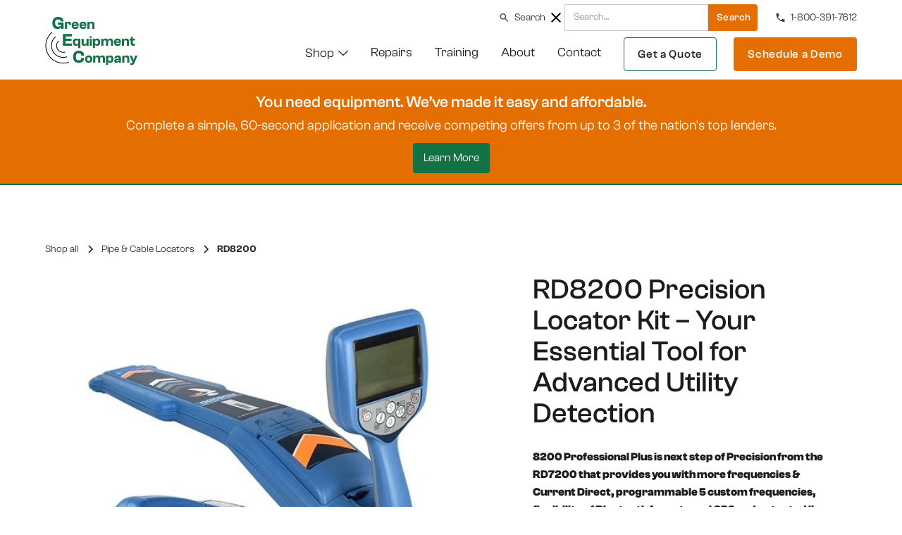

--- FILE ---
content_type: text/html
request_url: https://www.greenequipco.com/products/rd8200
body_size: 12305
content:
<!DOCTYPE html><!-- Last Published: Mon Dec 01 2025 06:30:38 GMT+0000 (Coordinated Universal Time) --><html data-wf-domain="www.greenequipco.com" data-wf-page="660ef68e2a9de880d684c4ad" data-wf-site="660ef68e2a9de880d684c4a4" lang="en" data-wf-collection="660ef68e2a9de880d684c4ef" data-wf-item-slug="rd8200"><head><meta charset="utf-8"/><title>RD8200 Pipe &amp; Cable Locator | Advanced Signal Processing</title><meta content="RD8200 Precision Locator: advanced utility detection, mapping, and damage prevention. Multiple frequencies, Bluetooth, and GPS compatibility. Request a quote." name="description"/><meta content="width=device-width, initial-scale=1" name="viewport"/><link href="https://cdn.prod.website-files.com/660ef68e2a9de880d684c4a4/css/greenequip.webflow.shared.e3c9de96f.min.css" rel="stylesheet" type="text/css"/><link href="https://fonts.googleapis.com" rel="preconnect"/><link href="https://fonts.gstatic.com" rel="preconnect" crossorigin="anonymous"/><script src="https://ajax.googleapis.com/ajax/libs/webfont/1.6.26/webfont.js" type="text/javascript"></script><script type="text/javascript">WebFont.load({  google: {    families: ["Inconsolata:400,700"]  }});</script><script type="text/javascript">!function(o,c){var n=c.documentElement,t=" w-mod-";n.className+=t+"js",("ontouchstart"in o||o.DocumentTouch&&c instanceof DocumentTouch)&&(n.className+=t+"touch")}(window,document);</script><link href="https://cdn.prod.website-files.com/6453f345878cba3b082637fe/646c3050f46b2a0322e78908_Favicon.svg" rel="shortcut icon" type="image/x-icon"/><link href="https://cdn.prod.website-files.com/6453f345878cba3b082637fe/646c2f8a3c949b9e42b36d38_Webclip.svg" rel="apple-touch-icon"/><style> 
    body {
    	-webkit-font-smoothing: antialiased;
    	-moz-font-smoothing: antialiased;
    	-o-font-smoothing: antialiased;
    }
  .section-header-prod P strong {
    font-weight: 600;
}
  	/*Text Selection Color*/
    ::selection {
     	background: #d14424;
      	color: #fff;
    }
    ::-moz-selection {
     	background: #d14424;
      	color: #fff;
    }
  
  	/*Reset apple form styles*/
    input, textarea, select { 
       	-webkit-appearance: none; 
       	-moz-appearance: none; 
       	appearance: none; border-radius: 0; 
				background-image: none; 
    }
</style>

<!-- Google Tag Manager -->
<script>(function(w,d,s,l,i){w[l]=w[l]||[];w[l].push({'gtm.start':
new Date().getTime(),event:'gtm.js'});var f=d.getElementsByTagName(s)[0],
j=d.createElement(s),dl=l!='dataLayer'?'&l='+l:'';j.async=true;j.src=
'https://www.googletagmanager.com/gtm.js?id='+i+dl;f.parentNode.insertBefore(j,f);
})(window,document,'script','dataLayer','GTM-PKXPCFN');</script>
<!-- End Google Tag Manager -->

<meta name="google-site-verification" content="QTrkbPEgiKKiK7LekPGLAPa-U5yNwZs9gVkLYiINN_0" />
<style>
.product-block ul {
    padding-left: 19px;
}
</style></head><body><div data-w-id="d41e8422-4fc9-9fc2-1991-da206951f7e4" data-animation="default" data-collapse="medium" data-duration="400" data-easing="ease" data-easing2="ease" role="banner" class="nav w-nav"><div class="container w-container"><div class="nav_outer-wrap"><a href="/" class="nav_logo-wrap w-nav-brand"><img src="https://cdn.prod.website-files.com/660ef68e2a9de880d684c4a4/660ef68e2a9de880d684c500_gec-web-logo.svg" alt="" class="nav_logo"/></a><div class="nav_content-wrap"><div class="nav_top-wrapper"><div class="u-link-wrapper"><div data-w-id="e6fe9f53-3fb3-7874-f6d6-fefaf750868d" class="search"><img src="https://cdn.prod.website-files.com/660ef68e2a9de880d684c4a4/660ef68e2a9de880d684c515_material-symbols_search-rounded.svg" loading="lazy" width="17" alt="" class="icon-left"/><div class="paragraph-0-9">Search</div></div><div class="div-block-8 site-search_appear"><img src="https://cdn.prod.website-files.com/660ef68e2a9de880d684c4a4/660ef68e2a9de880d684c568_material-symbols_close.svg" loading="lazy" data-w-id="acbd749e-067c-e4ab-d521-a325dd8bf5dc" alt="Close" class="site-search_close"/><form action="/search" class="site-search-wrap w-form"><input class="search-input w-input" maxlength="256" name="query" placeholder="Search…" type="search" id="search" required=""/><input type="submit" class="btn search w-button" value="Search"/></form></div></div><div class="phone-wrap"><a href="tel:1-800-391-7612" class="u-link-wrapper w-inline-block"><img src="https://cdn.prod.website-files.com/660ef68e2a9de880d684c4a4/660ef68e2a9de880d684c501_ic_baseline-local-phone.svg" loading="lazy" alt="" class="icon-left"/><div class="paragraph-0-9">1-800-391-7612</div></a></div></div><div class="nav_main-wrapper"><div class="nav_right-col bottom"><nav role="navigation" class="nav_header-menu-wrapper w-nav-menu"><ul role="list" class="nav_menu-list"><li class="nav_menu-list-item"><div data-hover="true" data-delay="0" data-w-id="d41e8422-4fc9-9fc2-1991-da206951f7f9" class="nav_dropdown-wrapper w-dropdown"><div class="nav_dropdown-toogl w-dropdown-toggle"><div class="nav_header-nav-link">Shop</div><img src="https://cdn.prod.website-files.com/660ef68e2a9de880d684c4a4/660ef68e2a9de880d684c4f7_line-rounded-chevron-down-black-brix-templates.svg" alt="Icon Rounded Chevron Dark - BRIX Templates" class="brix---dropdown-chevron"/></div><nav class="nav_dropdown-col-wrapper w-dropdown-list"><div class="nav_dropdown-card"><div class="nav_dropdown-pd"><div class="w-layout-grid nav_dropdown-link-grid"><a href="/shop" class="nav_dropdown-link w-dropdown-link">Shop All</a></div><div class="w-dyn-list"><div role="list" class="w-dyn-items"><div role="listitem" class="w-dyn-item"><a href="/category/plastic-pipe-locators" class="nav_dropdown-link w-dropdown-link">Plastic Pipe Locators</a></div><div role="listitem" class="w-dyn-item"><a href="/category/electrofusion" class="nav_dropdown-link w-dropdown-link">Electrofusion</a></div><div role="listitem" class="w-dyn-item"><a href="/category/gas-leak-detectors" class="nav_dropdown-link w-dropdown-link">Gas Leak Detectors</a></div><div role="listitem" class="w-dyn-item"><a href="/category/mainline-cameras" class="nav_dropdown-link w-dropdown-link">Mainline Cameras</a></div><div role="listitem" class="w-dyn-item"><a href="/category/mapping-and-gps-enabled-equipment" class="nav_dropdown-link w-dropdown-link">Mapping and GPS Enabled Equipment</a></div><div role="listitem" class="w-dyn-item"><a href="/category/fiberglass-rodders-detectable-rodders-pulling-accessories" class="nav_dropdown-link w-dropdown-link">Fiberglass Rodders, Detectable Rodders, Pulling Accessories</a></div><div role="listitem" class="w-dyn-item"><a href="/category/push-lateral-cameras" class="nav_dropdown-link w-dropdown-link">Push/Lateral Cameras</a></div><div role="listitem" class="w-dyn-item"><a href="/category/water-leak-detection" class="nav_dropdown-link w-dropdown-link">Water Leak Detection </a></div><div role="listitem" class="w-dyn-item"><a href="/category/pipeline-integrity" class="nav_dropdown-link w-dropdown-link">Pipeline Integrity</a></div><div role="listitem" class="w-dyn-item"><a href="/category/pipe-cable-locators" class="nav_dropdown-link w-dropdown-link">Pipe &amp; Cable Locators</a></div><div role="listitem" class="w-dyn-item"><a href="/category/metal-detectors" class="nav_dropdown-link w-dropdown-link">Metal Detectors</a></div><div role="listitem" class="w-dyn-item"><a href="/category/ground-penetrating-radar" class="nav_dropdown-link w-dropdown-link">Ground Penetrating Radar</a></div><div role="listitem" class="w-dyn-item"><a href="/category/lead-pipe-detection" class="nav_dropdown-link w-dropdown-link">Lead Pipe Detection</a></div></div></div><a href="/accessories" class="nav_dropdown-link w-dropdown-link">Accessories</a></div></div></nav></div></li><li class="nav_menu-list-item"><a href="/repairs" class="nav_header-nav-link w-nav-link">Repairs</a></li><li class="nav_menu-list-item"><a href="/services" class="nav_header-nav-link w-nav-link">Training</a></li><li class="nav_menu-list-item"><a href="/about" class="nav_header-nav-link w-nav-link">About</a></li><li class="nav_menu-list-item"><a href="/contact" class="nav_header-nav-link w-nav-link">Contact</a></li><li class="nav_menu-list-item"><a href="/contact" class="btn cc-secondary w-button">Get a Quote</a></li><li class="nav_menu-list-mobile"><a href="#" class="btn w-button">Get started</a></li></ul></nav><div class="nav_mobile-menu-wrapper w-nav-button"><div class="nav_menu-bar-top"></div><div class="nav_menu-bar-bottom"></div></div><div class="nav_cta-btn"><a href="/contact" class="btn w-button">Schedule a Demo</a></div></div></div></div></div></div><div class="w-layout-blockcontainer container-3 w-container"><p class="paragraph bold">You need equipment. We’ve made it easy and affordable.</p><p class="paragraph">Complete a simple, 60-second application and receive competing offers from up to 3 of the nation&#x27;s top lenders. </p><div class="div-block-9"><a href="https://www.kwipped.com/approve/financestore?header=true&amp;info=true&amp;approveid=eyJpdiI6IjZqeFBDQjRIc0VCZEd0YTdiK0VvSEE9PSIsInZhbHVlIjoiNFwvbXpvUGRFY1JRbU1rTVNhczVCWGc9PSIsIm1hYyI6ImRhNjg2NGQyODA1NWExM2NjYmJiMWM3NzI4YWYzMjlhY2I5MmZkNWNlOWNmZWQwNWQ1Njk0N2RjNzk2MWI0ZDcifQ==" target="_blank" class="button-2 w-button">Learn More</a></div><a href="https://www.kwipped.com/approve/financestore?header=true&amp;info=true&amp;approveid=eyJpdiI6IjZqeFBDQjRIc0VCZEd0YTdiK0VvSEE9PSIsInZhbHVlIjoiNFwvbXpvUGRFY1JRbU1rTVNhczVCWGc9PSIsIm1hYyI6ImRhNjg2NGQyODA1NWExM2NjYmJiMWM3NzI4YWYzMjlhY2I5MmZkNWNlOWNmZWQwNWQ1Njk0N2RjNzk2MWI0ZDcifQ==" target="_blank" class="link-block w-inline-block"><div class="text-align-center"><div class="text-block-3 hide-text">Learn More.</div></div></a></div></div><div class="page-wrapper"><section class="section u-bg-lightgray"><div class="w-layout-blockcontainer special-banner hide-this w-container"><div class="text-block-2"><span class="text-span">You need equipment. We’ve made it easy and affordable. </span>‍<br/>Complete a simple, 60-second application and receive competing offers from up to 3 of the nation&#x27;s top lenders.<br/><a href="#"> Learn More</a>.</div></div><div class="container w-container"><div class="product-header7_breadcrumb"><a href="/shop" class="breadcrumb-link w-inline-block"><div>Shop all</div></a><div class="breadcrumb-divider w-embed"><svg width="16" height="16" viewBox="0 0 16 16" fill="none" xmlns="http://www.w3.org/2000/svg">
<path d="M6 3L11 8L6 13" stroke="CurrentColor" stroke-width="1.5"/>
</svg></div><a href="/category/pipe-cable-locators" class="breadcrumb-link w-inline-block"><div>Pipe &amp; Cable Locators</div></a><div class="breadcrumb-divider w-embed"><svg width="16" height="16" viewBox="0 0 16 16" fill="none" xmlns="http://www.w3.org/2000/svg">
<path d="M6 3L11 8L6 13" stroke="CurrentColor" stroke-width="1.5"/>
</svg></div><a href="#" class="breadcrumb-link w-inline-block"><div class="text-weight-semibold">RD8200</div></a></div><div class="w-layout-grid product-header7_component"><div class="div-block-7"><div class="product-header7_image-wrapper"><a href="#" class="w-inline-block w-lightbox"><img loading="lazy" alt="" src="https://cdn.prod.website-files.com/660ef68e2a9de880d684c4ce/660ef68e2a9de880d684c68e_Radiodetection%208200%20Cable%20and%20Pipe%20Locators%203.webp" class="product-header_main-image"/><script type="application/json" class="w-json">{
  "items": [
    {
      "url": "https://cdn.prod.website-files.com/660ef68e2a9de880d684c4ce/660ef68e2a9de880d684c68e_Radiodetection%208200%20Cable%20and%20Pipe%20Locators%203.webp",
      "type": "image"
    }
  ],
  "group": "product"
}</script></a></div><div class="all-images w-dyn-list"><script type="text/x-wf-template" id="wf-template-8843fee5-dc18-8641-ecff-7743d5470ca1">%3Cdiv%20role%3D%22listitem%22%20class%3D%22w-dyn-item%20w-dyn-repeater-item%22%3E%3Ca%20href%3D%22%23%22%20class%3D%22w-inline-block%20w-lightbox%22%3E%3Cimg%20src%3D%22https%3A%2F%2Fcdn.prod.website-files.com%2F660ef68e2a9de880d684c4ce%2F660ef68e2a9de880d684c68f_Radiodetection%25208200%2520Cable%2520and%2520Pipe%2520Locators%25201.png%22%20loading%3D%22lazy%22%20alt%3D%22RD%208200%20Cable%20and%20Pipe%20Locator%22%20sizes%3D%22(max-width%3A%20767px)%20100vw%2C%20(max-width%3A%20991px)%20727.4140625px%2C%20939.9375px%22%20srcset%3D%22https%3A%2F%2Fcdn.prod.website-files.com%2F660ef68e2a9de880d684c4ce%2F660ef68e2a9de880d684c68f_Radiodetection%2525208200%252520Cable%252520and%252520Pipe%252520Locators%2525201-p-500.png%20500w%2C%20https%3A%2F%2Fcdn.prod.website-files.com%2F660ef68e2a9de880d684c4ce%2F660ef68e2a9de880d684c68f_Radiodetection%25208200%2520Cable%2520and%2520Pipe%2520Locators%25201.png%20636w%22%20class%3D%22img%22%2F%3E%3Cscript%20type%3D%22application%2Fjson%22%20class%3D%22w-json%22%3E%7B%0A%20%20%22items%22%3A%20%5B%0A%20%20%20%20%7B%0A%20%20%20%20%20%20%22url%22%3A%20%22https%3A%2F%2Fcdn.prod.website-files.com%2F660ef68e2a9de880d684c4ce%2F660ef68e2a9de880d684c68f_Radiodetection%25208200%2520Cable%2520and%2520Pipe%2520Locators%25201.png%22%2C%0A%20%20%20%20%20%20%22type%22%3A%20%22image%22%0A%20%20%20%20%7D%0A%20%20%5D%2C%0A%20%20%22group%22%3A%20%22product%22%0A%7D%3C%2Fscript%3E%3C%2Fa%3E%3C%2Fdiv%3E</script><div role="list" class="collection-list w-dyn-items"><div role="listitem" class="w-dyn-item w-dyn-repeater-item"><a href="#" class="w-inline-block w-lightbox"><img src="https://cdn.prod.website-files.com/660ef68e2a9de880d684c4ce/660ef68e2a9de880d684c68f_Radiodetection%208200%20Cable%20and%20Pipe%20Locators%201.png" loading="lazy" alt="RD 8200 Cable and Pipe Locator" sizes="(max-width: 767px) 100vw, (max-width: 991px) 727.4140625px, 939.9375px" srcset="https://cdn.prod.website-files.com/660ef68e2a9de880d684c4ce/660ef68e2a9de880d684c68f_Radiodetection%25208200%2520Cable%2520and%2520Pipe%2520Locators%25201-p-500.png 500w, https://cdn.prod.website-files.com/660ef68e2a9de880d684c4ce/660ef68e2a9de880d684c68f_Radiodetection%208200%20Cable%20and%20Pipe%20Locators%201.png 636w" class="img"/><script type="application/json" class="w-json">{
  "items": [
    {
      "url": "https://cdn.prod.website-files.com/660ef68e2a9de880d684c4ce/660ef68e2a9de880d684c68f_Radiodetection%208200%20Cable%20and%20Pipe%20Locators%201.png",
      "type": "image"
    }
  ],
  "group": "product"
}</script></a></div><div role="listitem" class="w-dyn-item w-dyn-repeater-item"><a href="#" class="w-inline-block w-lightbox"><img src="https://cdn.prod.website-files.com/660ef68e2a9de880d684c4ce/660ef68e2a9de880d684c68d_Radiodetection%208200%20Cable%20and%20Pipe%20Locators%202.webp" loading="lazy" alt="RD 8200 Cable and Pipe Locator" sizes="(max-width: 767px) 100vw, (max-width: 991px) 727.4140625px, 939.9375px" srcset="https://cdn.prod.website-files.com/660ef68e2a9de880d684c4ce/660ef68e2a9de880d684c68d_Radiodetection%25208200%2520Cable%2520and%2520Pipe%2520Locators%25202-p-500.webp 500w, https://cdn.prod.website-files.com/660ef68e2a9de880d684c4ce/660ef68e2a9de880d684c68d_Radiodetection%25208200%2520Cable%2520and%2520Pipe%2520Locators%25202-p-800.webp 800w, https://cdn.prod.website-files.com/660ef68e2a9de880d684c4ce/660ef68e2a9de880d684c68d_Radiodetection%25208200%2520Cable%2520and%2520Pipe%2520Locators%25202-p-1080.webp 1080w, https://cdn.prod.website-files.com/660ef68e2a9de880d684c4ce/660ef68e2a9de880d684c68d_Radiodetection%25208200%2520Cable%2520and%2520Pipe%2520Locators%25202-p-1600.webp 1600w, https://cdn.prod.website-files.com/660ef68e2a9de880d684c4ce/660ef68e2a9de880d684c68d_Radiodetection%208200%20Cable%20and%20Pipe%20Locators%202.webp 1896w" class="img"/><script type="application/json" class="w-json">{
  "items": [
    {
      "url": "https://cdn.prod.website-files.com/660ef68e2a9de880d684c4ce/660ef68e2a9de880d684c68d_Radiodetection%208200%20Cable%20and%20Pipe%20Locators%202.webp",
      "type": "image"
    }
  ],
  "group": "product"
}</script></a></div></div><div class="empty-state w-dyn-hide w-dyn-empty"><div></div></div></div></div><div class="product-header7_product-details"><div class="product-info_wrap"><div class="product-block"><h1 class="product-heading">RD8200 Precision Locator Kit – Your Essential Tool for Advanced Utility Detection</h1><p class="paragraph-26">8200 Professional Plus is next step of Precision from the RD7200 that provides you with more frequencies &amp; Current Direct, programmable 5 custom frequencies, flexibility of Bluetooth for external GPS and patented iLoc feature if you choose TX10B transmitter, and RD Maps compatible</p></div><div class="product-block"><h2>Details</h2><p>The RD8200 Precision Locator Kit, now available at Green Equipment Company, sets the standard for accuracy and reliability in detecting and mapping buried utilities. Designed for professionals who require the most precise data to avoid costly mistakes, the RD8200 is the most advanced locator in its range.</p><div class="w-dyn-bind-empty w-richtext"></div></div><div class="product-block"><h2>Key Features</h2><div class="w-richtext"><ul role="list"><li>Advanced Precision: Equipped with the latest technology, the RD8200 offers improved pinpointing of buried utilities and significantly reduces the risk of utility damage.</li><li>Multifunctional Frequencies: Features a wide range of frequencies ideal for different environments and utility types, providing flexible and highly effective locating capabilities.</li><li>Integrated GPS and Data Logging: Built-in GPS tracks the location of every detection, which can be combined with the comprehensive data logging features to create detailed usage reports and maps.</li><li>Guidance Mode and Swing Error Indicator: Enhances user accuracy with clear guidance arrows and audio signals to assist in following the path of the cable or pipe. The innovative swing error indicator promotes correct usage, enhancing locate accuracy.</li><li>Robust Construction: The RD8200 is constructed to withstand harsh field conditions, ensuring reliability and durability.</li></ul></div></div><div class="product-block"><h2>Kits</h2><div class="w-richtext"><p>Kits come in many configurations depending on your locating application. Contact us so our representative can qualify the best configuration needed for your tasks.</p></div></div><div class="product-block"><h2>Technical Specifications</h2><div class="rich-text-block w-richtext"><ul role="list"><li>Operating Frequencies: 13 to 42 frequencies across the different models; passive power mode; radio mode for passive locating.</li><li>Display: High-contrast, backlit display and intuitive user interface make it easy to operate even in challenging lighting conditions.</li></ul></div></div><div class="product-block"><h2>Why Choose the RD8200?</h2><div class="w-richtext"><p>The RD8200 Locator Kit is the go-to choice for utility professionals who demand the best in precision and safety. Ideal for utility repair, installation, and maintenance projects, this tool ensures that every dig is safe and every locate is accurate.</p></div></div><div class="product-block"><h2>Order Now</h2><div class="w-richtext"><p>Enhance your operational capabilities with the RD8200 Precision Locator Kit. Visit our product page to view detailed specifications, pricing information, and secure your order today. Trust Green Equipment Company to supply only the best in advanced utility detection solutions.</p></div></div><div class="product-block w-condition-invisible"><h2>Documents</h2><div class="document-rich-text w-dyn-bind-empty w-richtext"></div></div><div class="pricing-wrap"><div class="paragraph-1-25">Call for Pricing <a href="tel:1(800)391-7612">1 (800) 391-7612</a></div></div><a href="/contact" class="btn cc-full w-button">Schedule a Free On-Site Demo</a><a href="/contact" class="btn cc-secondary cc-full w-button">Request a Quote Today</a></div></div></div></div><div></div><div class="w-layout-blockcontainer container w-container"><div id="w-node-_31cf5e5c-52ce-8c9c-2a9b-d817a0b72a8a-d684c4ad" class="w-layout-layout product-block secondary wf-layout-layout"><div class="w-layout-cell"><div class="rich-text-block-3 w-richtext"><p>Utility Locating and Underground Detection Made Easy. The RD8200 Cable and Pipe Locator offers advanced features that are specifically designed to meet the challenges of our customers in the underground infrastructure industry. The precision locator range is equipped with speed, accuracy, and reliable performance features, making it an ideal tool for damage prevention and operational efficiency. </p><p>The device&#x27;s ability to accurately identify targets in noisy and congested environments is achieved through its sensitive and accurate signal processing mechanism. This feature ensures reliable and consistent results making the RD8200 the best choice for utility line locators and radio detection equipment. The RD8200 has many features that make utility line locating more efficient. The device&#x27;s automatic usage logging feature and self-test function guarantee the accuracy of locator measurements. These innovative features and design elements demonstrate the product&#x27;s reliability and add value to clients&#x27; operations. The RD8200 product design, built to the highest standards in Great Britain, provides an ergonomic solution to the physical challenges faced during field operations. The device&#x27;s rugged yet lightweight design makes it easy to handle under any conditions. </p><p>Additionally, the RD8200&#x27;s sun-light readable display, high-performance audio system, and vibration alerts make it easy to use and adjust according to any operator&#x27;s preferences.</p></div></div></div></div></section><section class="section u-bg-lightgray"><div class="container w-container"><h2 class="u-mb-1">Related Products</h2><div class="w-dyn-list"><div role="list" class="products-list related w-dyn-items"><div role="listitem" class="w-dyn-item"><div class="product_item"><div class="margin-bottom margin-xsmall"><a href="/products/mrx-sg-survey-grade-locator" class="product2_image-link w-inline-block"><div class="product2_image-wrapper"><img src="https://cdn.prod.website-files.com/660ef68e2a9de880d684c4ce/681ccbc9732b78bf0e11770d_MRX-SG_Studio-480x320_03.jpg" loading="lazy" alt="" class="product2_image"/></div></a></div><div class="margin-bottom margin-xsmall"><a href="/products/mrx-sg-survey-grade-locator" class="product_text-link w-inline-block"><div class="product2_left"><div class="text-size-medium text-weight-semibold">MRX SG Survey Grade Locator</div><div class="text-size-small">MRX SG Survey Grade Locator</div></div></a></div></div></div><div role="listitem" class="w-dyn-item"><div class="product_item"><div class="margin-bottom margin-xsmall"><a href="/products/mrx-g-rf-marker-locator" class="product2_image-link w-inline-block"><div class="product2_image-wrapper"><img src="https://cdn.prod.website-files.com/660ef68e2a9de880d684c4ce/681cc3c6ab4c55694223acc6_MRX-G_Studio-480x320_04.jpg" loading="lazy" alt="" class="product2_image"/></div></a></div><div class="margin-bottom margin-xsmall"><a href="/products/mrx-g-rf-marker-locator" class="product_text-link w-inline-block"><div class="product2_left"><div class="text-size-medium text-weight-semibold">MRX G RF Marker Locator</div><div class="text-size-small">MRX G RF Marker Locator</div></div></a></div></div></div><div role="listitem" class="w-dyn-item"><div class="product_item"><div class="margin-bottom margin-xsmall"><a href="/products/mrx-rf-marker-locator" class="product2_image-link w-inline-block"><div class="product2_image-wrapper"><img src="https://cdn.prod.website-files.com/660ef68e2a9de880d684c4ce/681cbb26762984dae17840b5_MRX-Studio-480x320_03.jpg" loading="lazy" alt="" class="product2_image"/></div></a></div><div class="margin-bottom margin-xsmall"><a href="/products/mrx-rf-marker-locator" class="product_text-link w-inline-block"><div class="product2_left"><div class="text-size-medium text-weight-semibold">MRX RF Marker Locator</div><div class="text-size-small">MRX RF Marker Locator</div></div></a></div></div></div><div role="listitem" class="w-dyn-item"><div class="product_item"><div class="margin-bottom margin-xsmall"><a href="/products/rd8200sg-precision-locator" class="product2_image-link w-inline-block"><div class="product2_image-wrapper"><img src="https://cdn.prod.website-files.com/660ef68e2a9de880d684c4ce/68c1ded4edcf067dd40040ec_RD8200SG-01-white.jpg" loading="lazy" alt="" sizes="(max-width: 767px) 100vw, (max-width: 991px) 728px, 940px" srcset="https://cdn.prod.website-files.com/660ef68e2a9de880d684c4ce/68c1ded4edcf067dd40040ec_RD8200SG-01-white-p-500.jpg 500w, https://cdn.prod.website-files.com/660ef68e2a9de880d684c4ce/68c1ded4edcf067dd40040ec_RD8200SG-01-white-p-800.jpg 800w, https://cdn.prod.website-files.com/660ef68e2a9de880d684c4ce/68c1ded4edcf067dd40040ec_RD8200SG-01-white-p-1080.jpg 1080w, https://cdn.prod.website-files.com/660ef68e2a9de880d684c4ce/68c1ded4edcf067dd40040ec_RD8200SG-01-white.jpg 1159w" class="product2_image"/></div></a></div><div class="margin-bottom margin-xsmall"><a href="/products/rd8200sg-precision-locator" class="product_text-link w-inline-block"><div class="product2_left"><div class="text-size-medium text-weight-semibold">RD8200SG Precision Locator</div><div class="text-size-small">RD8200SG Precision Locator Kit - The Ultimate Solution for Advanced Utility Tracing</div></div></a></div></div></div></div></div></div></section><div class="section"><div class="container w-container"><div class="row"><div class="col col-lg-4 col-md-12 mid"><h2>Regions We Serve</h2></div><div class="col col-lg-8 col-md-12"><a href="/about/#our-team" class="home_map-wrap w-inline-block"><div class="html-embed w-embed"><svg width="100%" height="300" viewBox="0 0 828 385" fill="none" xmlns="http://www.w3.org/2000/svg">
<path class="state" d="M632.189 74.0312L643.612 112.677L653.685 143.53L658.75 153.026L661.803 158.428L658.018 164.562L657.723 174.888L659.918 180.713V186.439L659.805 191.757L662.028 195.626L663.843 199.227L607.667 205.614L592.065 208.948L591.854 211.424L598.888 218.627L598.03 225.085L596.426 229.671L571.399 228.307L566.446 179.447L566.897 127.998L568.05 86.285L565.645 80.2777L598.565 77.2248L632.189 74.0312Z" fill="#127246" fill-opacity="0.5" stroke="white"/>
<path class="state" d="M524.144 50.7323L524.06 53.3913L521.738 58.062L517.391 61.4666L516.744 66.8126L512.889 71.2723L513.804 80.5295L511.004 83.6949L510.667 86.2553L506.122 88.9284L506.305 93.5569L503.295 102.307L500.34 104.305L495.909 108.92L493.461 115.659L488.255 127.124L488.044 134.735L491.576 142.966L490.619 149.325L467.786 149.353L438.354 151.547L412.285 152.18L413.453 133.976H407.249L402.058 134.496L400.609 132.428L400.904 104.432L400.932 73.3404L395.234 39.6745L426.551 39.4494L455.026 38.549L482.192 37.2969L511.609 37.536L514.015 41300.3345L511.328 44.9502L508.655 48.5798L507.262 51.8437L524.144 50.7323Z" fill="#127246" fill-opacity="0.5" stroke="white"/>
<path class="state" d="M761.616 193.904L768.96 216.526L783.845 240.907L800.516 262.671L802.668 275.121L820.789 305.72L827.077 334.153L825.938 363.092L814.598 370.9L799.475 369.408L792.525 356.015L780.229 350.374L760.547 325.064L742.933 303.694L738.066 288.641L740.049 268.411L730.933 251.444L710.027 234.843L692.512 224.84L662.827 242.215L655.343 233.999L627.445 222.505L596.424 229.68L598.028 225.094L598.886 218.636L591.852 211.433L592.063 208.957L607.665 205.623L663.84 199.236L669.074 207.325L697 205.215L742.399 203.569L745.297 208.816L748.42 205.412L746.774 194.354L749.911 192.75L755.722 194.241L761.616 193.904Z" fill="#127246" fill-opacity="0.5" stroke="white"/>
<path class="state" d="M490.615 149.336L492.641 151.066L490.432 155.822L494.709 162.195L493.808 166.218L497.621 171.536L494.019 175.025L493.091 181.145L488.068 186.421L485.944 193.272L483.834 201.136L480.64 204.893L482.145 212.855L506.597 212.574L532.666 210.984L532.244 216.372L530.766 221.761L532.806 225.7L536.717 229.175L538.082 234.422L538.828 237.574L536.534 251.192L546.692 269.889L507.835 273.702L483.454 268.384L466.867 262.475L445.286 259.099L420.863 258.831L418.443 254.625L421.187 249.827L425.281 245.466L425.196 239.037L423.1 236.941L425.337 229.189L427.025 225.658L429.389 213.826L426.814 209.507L423.438 202.276L420.905 194.89L419.259 189.966L414.687 186.449L412.281 152.192L438.35 151.559L467.782 149.364L490.615 149.336Z" fill="#127246" fill-opacity="0.5" stroke="white"/>
<path class="state" d="M565.65 80.2812L568.056 86.2885L566.903 128.002L566.452 179.45L571.404 228.31L554.916 236.906L538.836 237.567L538.09 234.416L536.726 229.168L532.814 225.693L530.774 221.754L532.252 216.366L532.674 210.978L506.605 212.568L482.154 212.849L480.648 204.886L483.842 201.13L485.952 193.266L488.077 186.414L493.099 181.138L494.028 175.019L497.629 171.53L493.817 166.212L494.717 162.188L490.44 155.815L492.649 151.06L490.623 149.33L491.58 142.971L488.048 134.741L488.259 127.129L493.465 115.664L495.913 108.925L500.344 104.31L503.299 102.313L506.309 93.5619L506.127 88.9334L510.671 86.2604L511.008 83.6999L536.838 81.8992L565.65 80.2812Z" fill="#127246" fill-opacity="0.5" stroke="white"/>
<path class="state" d="M180.845 18.537L179.663 34.3219L173.22 117.762L168.577 177.863L143.282 175.781L94.2671 170.998L69.802 168.24L69.7738 170.998L72.2358 176.442L25.3454 170.547L23.2211 183.631L1.31641 180.635L27.1884 1.35938L66.8757 6.7476L107.027 11.5872L150.316 15.9343L180.845 18.537Z" fill="#127246" fill-opacity="0.5" stroke="white"/>
<path class="state" d="M400.613 132.442L402.062 134.51L407.253 133.99H413.457L412.29 152.194L414.695 186.451L419.268 189.968L420.914 194.892L423.446 202.278L426.822 209.509L429.397 213.828L427.033 225.66L425.345 229.191L423.108 236.943L425.204 239.039L425.289 245.469L421.195 249.83L418.452 254.627L420.871 258.834L396.927 266.065L371.322 290.263L342.889 304.191L327.048 319.511L320.197 334.016L319.578 356.441L320.802 372.099L326.247 383.284L314.71 384.086L293.917 376.475L271.281 365.698L263.613 350.124L258.085 327.15L241.849 307.961L232.86 288.546L219.79 265.699L200.685 251.701L177.683 250.786L158.001 274.9L135.337 263.293L121.662 252.264L116.372 233.946L108.789 216.304L93.8345 200.534L80.9055 188.913L72.2393 176.448L69.7773 171.004L69.8055 168.246L94.2706 171.004L143.285 175.787L168.581 177.869L173.223 117.769L179.667 34.3281L205.37 36.1711L231.115 37.7186L256.861 38.9989L255.496 70.2451L254.145 100.717L260.307 104.418L264.514 107.203L271.562 105.332L275.262 112.099L284.097 114.673L291.961 116.629L304.37 116.193L307.69 123.973L315.765 120.934L323.151 126.027L330.411 128.193L334.631 123.621L338.627 128.995L347.56 127.321L351.471 128.911L355.945 127.588L360.517 124.986L366.074 124.929L375.458 125.225L381.508 123.016L389.02 126.336L400.613 132.442Z" fill="#127246" fill-opacity="0.5" stroke="white"/>
<path class="state"  d="M256.337 39.4616L254.994 70.2109L254.994 70.2113L253.643 100.683L253.63 100.981L253.885 101.134L260.038 104.828L264.235 107.608L264.423 107.732L264.64 107.674L271.309 105.904L274.821 112.327L274.92 112.509L275.12 112.567L283.955 115.141L283.964 115.144L283.974 115.147L291.838 117.102L291.906 117.119L291.977 117.117L304.042 116.693L307.228 124.157L307.416 124.597L307.864 124.429L315.694 121.482L322.865 126.426L322.93 126.471L323.006 126.494L330.265 128.66L330.564 128.75L330.776 128.52L334.587 124.391L338.223 129.282L338.409 129.532L338.716 129.475L347.506 127.828L351.281 129.362L351.443 129.428L351.611 129.378L356.084 128.056L356.14 128.039L356.19 128.011L360.65 125.472L366.067 125.417L375.44 125.713L375.536 125.716L375.627 125.683L381.487 123.543L388.8 126.775L400.377 132.872L401.102 133.254L401.11 132.435L401.406 104.439V104.434L401.434 73.3427L401.434 73.3004L401.427 73.2588L395.736 39.6352L395.792 25.0187L395.794 24.5168H395.292L395.166 24.5168L395.16 24.5169L372.714 24.7841L372.71 24.7841L326.663 24.6295L326.654 24.6294L280.597 23.5746L280.589 23.5744L255.026 22.6041L255.02 22.6039L229.482 21.3382L229.477 21.338L205.429 19.9035L180.884 18.0327L180.385 17.9946L180.347 18.4939L179.165 34.2788L179.128 34.779L179.628 34.8149L205.331 36.6578L205.331 36.6579L205.337 36.6582L231.083 38.2058L231.088 38.206L256.337 39.4616Z" fill="#127246" fill-opacity="0.5" stroke="white"/>
</svg>

<style>
.state:hover {
fill: green;
stroke-width: 2px;
}
</style></div><div class="hide-text">Go to locations</div></a></div></div><div class="team_grid-tx"><div class="w-richtext"><h4>Austin Proper South including Valley of Texas</h4><p>Salesman – Luis Hernandez<br/>Cell: <a href="tel:210-410-7589">210-410-7589</a><br/>Fax: <a href="tel:210-568-6451">210-568-6451</a></p></div><div class="w-richtext"><h4>Dallas East Metroplex – Northeast Texas</h4><p>Salesman – Jimmy Fougerousse<br/>Cell: <a href="tel:817-247-5039">817-247-5039</a><br/>Fax: <a href="tel:469-362-9112">469-362-9112</a></p></div><div class="w-richtext"><h4>Houston and South Gulf Region Texas</h4><p>Salesman – David Plummer<br/>Cell: <a href="tel:713-542-9944">713-542-9944</a><br/>Fax: <a href="tel:713-568-2471">713-568-2471</a></p></div><div class="w-richtext"><h4>Fort Worth West Metroplex – West Texas</h4><p>Salesman – Brandon Baker<br/>Cell: <a href="tel:817-307-0808">817-307-0808</a><br/>Fax: <a href="tel:817-284-1107">817-284-1107</a></p></div><div class="w-richtext"><h4>Oklahoma and Arkansas</h4><p>Salesman – Jason Crowe<br/>Cell: 918-691-4360<br/>Fax: 918-516-0563</p></div><div class="w-richtext"><h4>New Mexico, El Paso, and Texas Panhandle</h4><p>Salesman – John Neely<br/>Cell: <a href="tel:505-999-0753">505-999-0753</a></p></div><div class="w-richtext"><h4>Louisiana and Southern Mississippi</h4><p>Salesman – Donald Love<br/>Cell: <a href="tel:225-281-8286">225-281-8286</a><br/>Fax: <a href="tel:225-612-6740">225-612-6740</a></p></div><div class="w-richtext"><h4>Florida less Panhandle <br/>East of Tallahassee</h4><p>Salesman – Dan Kemper<br/>Cell: <a href="tel:352-428-7582">352-428-7582</a><br/>Fax: <a href="tel:352-799-9779">352-799-9779</a></p></div><div class="w-richtext"><h4>Alabama, Florida Panhandle <br/>(including Tallahassee), <br/>and Northern Mississippi</h4><p>Salesman – Jason Wiley<br/>Cell: <a href="tel:205-565-9265">205-565-9265</a><br/>Fax: <a href="tel:205-278-8742">205-278-8742</a></p></div><div class="w-richtext"><h4>Florida South</h4><p>Salesman - Damion Kemper <br/>Cell: <a href="tel:352-428-8363">352-428-8363</a></p></div></div></div><div class="container"></div></div></div><footer class="footer"><div class="section"><div class="container"><div class="row"><div class="col col-sm-12"><div class="footer-col"><div class="logo">Green<br/>Equipment<br/>Company</div><div>2563 Gravel Drive, Fort Worth, TX 76118</div><div>Tel: <a href="tel:1-800-391-7612" class="u-text-white">1-800-391-7612</a><br/>Fax: <a href="tel:817-284-1107" class="u-text-white">817-284-1107</a></div></div></div><div class="col"><div class="footer-row"><div class="footer-col"><a href="/shop" class="footer-link">All Products</a><a href="/contact" class="footer-link">Get a Quote</a><a href="/contact" class="footer-link">Schedule a Demo</a><a href="/faq" class="footer-link">FAQs</a></div><div class="footer-col"><a href="/about" class="footer-link">About</a><a href="/services" class="footer-link">Training</a><a href="/repairs" class="footer-link">Repairs</a><a href="/contact" class="footer-link">Contact</a><a href="/services" class="footer-link">Services</a></div></div></div></div><div class="row"><div class="line-divider"></div></div><div class="row row-stack-mobile"><div class="col"><div class="u-mt-2"><div class="footer-byline"><div>© 2025 Green Equipment Co. All rights reserved.</div><a href="https://coreandmain.com/privacy-notice/" target="_blank" class="u-text-light u-text-white">Privacy Notice</a><a href="https://coreandmain.com/terms-of-sale/" target="_blank" class="u-text-light u-text-white">Terms of Sale</a><a href="https://coreandmain.com/legal-terms/" target="_blank" class="u-text-light u-text-white">Terms of Use</a><a href="/cookie-policy" class="u-text-light u-text-white">Cookie Policy</a></div></div></div><div class="col"><div class="footer-row footer-row-padding-top"><div class="footer-col"><p>2025 Directors Award<br/>Honoring outstanding collaboration, alignment, and dedication to advancing Radiodetection’s strategic goals.</p></div><div class="footer-col"><img src="https://cdn.prod.website-files.com/660ef68e2a9de880d684c4a4/69273dc4d6509830c40482b4_Footer-Director-Award-Black.png" loading="lazy" width="250" alt=""/></div></div></div></div></div></div></footer><script src="https://d3e54v103j8qbb.cloudfront.net/js/jquery-3.5.1.min.dc5e7f18c8.js?site=660ef68e2a9de880d684c4a4" type="text/javascript" integrity="sha256-9/aliU8dGd2tb6OSsuzixeV4y/faTqgFtohetphbbj0=" crossorigin="anonymous"></script><script src="https://cdn.prod.website-files.com/660ef68e2a9de880d684c4a4/js/webflow.schunk.36b8fb49256177c8.js" type="text/javascript"></script><script src="https://cdn.prod.website-files.com/660ef68e2a9de880d684c4a4/js/webflow.schunk.db38d7a853b07b9c.js" type="text/javascript"></script><script src="https://cdn.prod.website-files.com/660ef68e2a9de880d684c4a4/js/webflow.b20c1df2.ad7773e4774470be.js" type="text/javascript"></script><!--cookie banner code-->
<script
  type="text/javascript"
  src="https://app.termly.io/resource-blocker/48b3304a-1244-4f2c-a8c9-1634d69c56e2?autoBlock=on"
></script></body></html>

--- FILE ---
content_type: text/css
request_url: https://cdn.prod.website-files.com/660ef68e2a9de880d684c4a4/css/greenequip.webflow.shared.e3c9de96f.min.css
body_size: 22045
content:
html{-webkit-text-size-adjust:100%;-ms-text-size-adjust:100%;font-family:sans-serif}body{margin:0}article,aside,details,figcaption,figure,footer,header,hgroup,main,menu,nav,section,summary{display:block}audio,canvas,progress,video{vertical-align:baseline;display:inline-block}audio:not([controls]){height:0;display:none}[hidden],template{display:none}a{background-color:#0000}a:active,a:hover{outline:0}abbr[title]{border-bottom:1px dotted}b,strong{font-weight:700}dfn{font-style:italic}h1{margin:.67em 0;font-size:2em}mark{color:#000;background:#ff0}small{font-size:80%}sub,sup{vertical-align:baseline;font-size:75%;line-height:0;position:relative}sup{top:-.5em}sub{bottom:-.25em}img{border:0}svg:not(:root){overflow:hidden}hr{box-sizing:content-box;height:0}pre{overflow:auto}code,kbd,pre,samp{font-family:monospace;font-size:1em}button,input,optgroup,select,textarea{color:inherit;font:inherit;margin:0}button{overflow:visible}button,select{text-transform:none}button,html input[type=button],input[type=reset]{-webkit-appearance:button;cursor:pointer}button[disabled],html input[disabled]{cursor:default}button::-moz-focus-inner,input::-moz-focus-inner{border:0;padding:0}input{line-height:normal}input[type=checkbox],input[type=radio]{box-sizing:border-box;padding:0}input[type=number]::-webkit-inner-spin-button,input[type=number]::-webkit-outer-spin-button{height:auto}input[type=search]{-webkit-appearance:none}input[type=search]::-webkit-search-cancel-button,input[type=search]::-webkit-search-decoration{-webkit-appearance:none}legend{border:0;padding:0}textarea{overflow:auto}optgroup{font-weight:700}table{border-collapse:collapse;border-spacing:0}td,th{padding:0}@font-face{font-family:webflow-icons;src:url([data-uri])format("truetype");font-weight:400;font-style:normal}[class^=w-icon-],[class*=\ w-icon-]{speak:none;font-variant:normal;text-transform:none;-webkit-font-smoothing:antialiased;-moz-osx-font-smoothing:grayscale;font-style:normal;font-weight:400;line-height:1;font-family:webflow-icons!important}.w-icon-slider-right:before{content:""}.w-icon-slider-left:before{content:""}.w-icon-nav-menu:before{content:""}.w-icon-arrow-down:before,.w-icon-dropdown-toggle:before{content:""}.w-icon-file-upload-remove:before{content:""}.w-icon-file-upload-icon:before{content:""}*{box-sizing:border-box}html{height:100%}body{color:#333;background-color:#fff;min-height:100%;margin:0;font-family:Arial,sans-serif;font-size:14px;line-height:20px}img{vertical-align:middle;max-width:100%;display:inline-block}html.w-mod-touch *{background-attachment:scroll!important}.w-block{display:block}.w-inline-block{max-width:100%;display:inline-block}.w-clearfix:before,.w-clearfix:after{content:" ";grid-area:1/1/2/2;display:table}.w-clearfix:after{clear:both}.w-hidden{display:none}.w-button{color:#fff;line-height:inherit;cursor:pointer;background-color:#3898ec;border:0;border-radius:0;padding:9px 15px;text-decoration:none;display:inline-block}input.w-button{-webkit-appearance:button}html[data-w-dynpage] [data-w-cloak]{color:#0000!important}.w-code-block{margin:unset}pre.w-code-block code{all:inherit}.w-optimization{display:contents}.w-webflow-badge,.w-webflow-badge>img{box-sizing:unset;width:unset;height:unset;max-height:unset;max-width:unset;min-height:unset;min-width:unset;margin:unset;padding:unset;float:unset;clear:unset;border:unset;border-radius:unset;background:unset;background-image:unset;background-position:unset;background-size:unset;background-repeat:unset;background-origin:unset;background-clip:unset;background-attachment:unset;background-color:unset;box-shadow:unset;transform:unset;direction:unset;font-family:unset;font-weight:unset;color:unset;font-size:unset;line-height:unset;font-style:unset;font-variant:unset;text-align:unset;letter-spacing:unset;-webkit-text-decoration:unset;text-decoration:unset;text-indent:unset;text-transform:unset;list-style-type:unset;text-shadow:unset;vertical-align:unset;cursor:unset;white-space:unset;word-break:unset;word-spacing:unset;word-wrap:unset;transition:unset}.w-webflow-badge{white-space:nowrap;cursor:pointer;box-shadow:0 0 0 1px #0000001a,0 1px 3px #0000001a;visibility:visible!important;opacity:1!important;z-index:2147483647!important;color:#aaadb0!important;overflow:unset!important;background-color:#fff!important;border-radius:3px!important;width:auto!important;height:auto!important;margin:0!important;padding:6px!important;font-size:12px!important;line-height:14px!important;text-decoration:none!important;display:inline-block!important;position:fixed!important;inset:auto 12px 12px auto!important;transform:none!important}.w-webflow-badge>img{position:unset;visibility:unset!important;opacity:1!important;vertical-align:middle!important;display:inline-block!important}h1,h2,h3,h4,h5,h6{margin-bottom:10px;font-weight:700}h1{margin-top:20px;font-size:38px;line-height:44px}h2{margin-top:20px;font-size:32px;line-height:36px}h3{margin-top:20px;font-size:24px;line-height:30px}h4{margin-top:10px;font-size:18px;line-height:24px}h5{margin-top:10px;font-size:14px;line-height:20px}h6{margin-top:10px;font-size:12px;line-height:18px}p{margin-top:0;margin-bottom:10px}blockquote{border-left:5px solid #e2e2e2;margin:0 0 10px;padding:10px 20px;font-size:18px;line-height:22px}figure{margin:0 0 10px}figcaption{text-align:center;margin-top:5px}ul,ol{margin-top:0;margin-bottom:10px;padding-left:40px}.w-list-unstyled{padding-left:0;list-style:none}.w-embed:before,.w-embed:after{content:" ";grid-area:1/1/2/2;display:table}.w-embed:after{clear:both}.w-video{width:100%;padding:0;position:relative}.w-video iframe,.w-video object,.w-video embed{border:none;width:100%;height:100%;position:absolute;top:0;left:0}fieldset{border:0;margin:0;padding:0}button,[type=button],[type=reset]{cursor:pointer;-webkit-appearance:button;border:0}.w-form{margin:0 0 15px}.w-form-done{text-align:center;background-color:#ddd;padding:20px;display:none}.w-form-fail{background-color:#ffdede;margin-top:10px;padding:10px;display:none}label{margin-bottom:5px;font-weight:700;display:block}.w-input,.w-select{color:#333;vertical-align:middle;background-color:#fff;border:1px solid #ccc;width:100%;height:38px;margin-bottom:10px;padding:8px 12px;font-size:14px;line-height:1.42857;display:block}.w-input::placeholder,.w-select::placeholder{color:#999}.w-input:focus,.w-select:focus{border-color:#3898ec;outline:0}.w-input[disabled],.w-select[disabled],.w-input[readonly],.w-select[readonly],fieldset[disabled] .w-input,fieldset[disabled] .w-select{cursor:not-allowed}.w-input[disabled]:not(.w-input-disabled),.w-select[disabled]:not(.w-input-disabled),.w-input[readonly],.w-select[readonly],fieldset[disabled]:not(.w-input-disabled) .w-input,fieldset[disabled]:not(.w-input-disabled) .w-select{background-color:#eee}textarea.w-input,textarea.w-select{height:auto}.w-select{background-color:#f3f3f3}.w-select[multiple]{height:auto}.w-form-label{cursor:pointer;margin-bottom:0;font-weight:400;display:inline-block}.w-radio{margin-bottom:5px;padding-left:20px;display:block}.w-radio:before,.w-radio:after{content:" ";grid-area:1/1/2/2;display:table}.w-radio:after{clear:both}.w-radio-input{float:left;margin:3px 0 0 -20px;line-height:normal}.w-file-upload{margin-bottom:10px;display:block}.w-file-upload-input{opacity:0;z-index:-100;width:.1px;height:.1px;position:absolute;overflow:hidden}.w-file-upload-default,.w-file-upload-uploading,.w-file-upload-success{color:#333;display:inline-block}.w-file-upload-error{margin-top:10px;display:block}.w-file-upload-default.w-hidden,.w-file-upload-uploading.w-hidden,.w-file-upload-error.w-hidden,.w-file-upload-success.w-hidden{display:none}.w-file-upload-uploading-btn{cursor:pointer;background-color:#fafafa;border:1px solid #ccc;margin:0;padding:8px 12px;font-size:14px;font-weight:400;display:flex}.w-file-upload-file{background-color:#fafafa;border:1px solid #ccc;flex-grow:1;justify-content:space-between;margin:0;padding:8px 9px 8px 11px;display:flex}.w-file-upload-file-name{font-size:14px;font-weight:400;display:block}.w-file-remove-link{cursor:pointer;width:auto;height:auto;margin-top:3px;margin-left:10px;padding:3px;display:block}.w-icon-file-upload-remove{margin:auto;font-size:10px}.w-file-upload-error-msg{color:#ea384c;padding:2px 0;display:inline-block}.w-file-upload-info{padding:0 12px;line-height:38px;display:inline-block}.w-file-upload-label{cursor:pointer;background-color:#fafafa;border:1px solid #ccc;margin:0;padding:8px 12px;font-size:14px;font-weight:400;display:inline-block}.w-icon-file-upload-icon,.w-icon-file-upload-uploading{width:20px;margin-right:8px;display:inline-block}.w-icon-file-upload-uploading{height:20px}.w-container{max-width:940px;margin-left:auto;margin-right:auto}.w-container:before,.w-container:after{content:" ";grid-area:1/1/2/2;display:table}.w-container:after{clear:both}.w-container .w-row{margin-left:-10px;margin-right:-10px}.w-row:before,.w-row:after{content:" ";grid-area:1/1/2/2;display:table}.w-row:after{clear:both}.w-row .w-row{margin-left:0;margin-right:0}.w-col{float:left;width:100%;min-height:1px;padding-left:10px;padding-right:10px;position:relative}.w-col .w-col{padding-left:0;padding-right:0}.w-col-1{width:8.33333%}.w-col-2{width:16.6667%}.w-col-3{width:25%}.w-col-4{width:33.3333%}.w-col-5{width:41.6667%}.w-col-6{width:50%}.w-col-7{width:58.3333%}.w-col-8{width:66.6667%}.w-col-9{width:75%}.w-col-10{width:83.3333%}.w-col-11{width:91.6667%}.w-col-12{width:100%}.w-hidden-main{display:none!important}@media screen and (max-width:991px){.w-container{max-width:728px}.w-hidden-main{display:inherit!important}.w-hidden-medium{display:none!important}.w-col-medium-1{width:8.33333%}.w-col-medium-2{width:16.6667%}.w-col-medium-3{width:25%}.w-col-medium-4{width:33.3333%}.w-col-medium-5{width:41.6667%}.w-col-medium-6{width:50%}.w-col-medium-7{width:58.3333%}.w-col-medium-8{width:66.6667%}.w-col-medium-9{width:75%}.w-col-medium-10{width:83.3333%}.w-col-medium-11{width:91.6667%}.w-col-medium-12{width:100%}.w-col-stack{width:100%;left:auto;right:auto}}@media screen and (max-width:767px){.w-hidden-main,.w-hidden-medium{display:inherit!important}.w-hidden-small{display:none!important}.w-row,.w-container .w-row{margin-left:0;margin-right:0}.w-col{width:100%;left:auto;right:auto}.w-col-small-1{width:8.33333%}.w-col-small-2{width:16.6667%}.w-col-small-3{width:25%}.w-col-small-4{width:33.3333%}.w-col-small-5{width:41.6667%}.w-col-small-6{width:50%}.w-col-small-7{width:58.3333%}.w-col-small-8{width:66.6667%}.w-col-small-9{width:75%}.w-col-small-10{width:83.3333%}.w-col-small-11{width:91.6667%}.w-col-small-12{width:100%}}@media screen and (max-width:479px){.w-container{max-width:none}.w-hidden-main,.w-hidden-medium,.w-hidden-small{display:inherit!important}.w-hidden-tiny{display:none!important}.w-col{width:100%}.w-col-tiny-1{width:8.33333%}.w-col-tiny-2{width:16.6667%}.w-col-tiny-3{width:25%}.w-col-tiny-4{width:33.3333%}.w-col-tiny-5{width:41.6667%}.w-col-tiny-6{width:50%}.w-col-tiny-7{width:58.3333%}.w-col-tiny-8{width:66.6667%}.w-col-tiny-9{width:75%}.w-col-tiny-10{width:83.3333%}.w-col-tiny-11{width:91.6667%}.w-col-tiny-12{width:100%}}.w-widget{position:relative}.w-widget-map{width:100%;height:400px}.w-widget-map label{width:auto;display:inline}.w-widget-map img{max-width:inherit}.w-widget-map .gm-style-iw{text-align:center}.w-widget-map .gm-style-iw>button{display:none!important}.w-widget-twitter{overflow:hidden}.w-widget-twitter-count-shim{vertical-align:top;text-align:center;background:#fff;border:1px solid #758696;border-radius:3px;width:28px;height:20px;display:inline-block;position:relative}.w-widget-twitter-count-shim *{pointer-events:none;-webkit-user-select:none;user-select:none}.w-widget-twitter-count-shim .w-widget-twitter-count-inner{text-align:center;color:#999;font-family:serif;font-size:15px;line-height:12px;position:relative}.w-widget-twitter-count-shim .w-widget-twitter-count-clear{display:block;position:relative}.w-widget-twitter-count-shim.w--large{width:36px;height:28px}.w-widget-twitter-count-shim.w--large .w-widget-twitter-count-inner{font-size:18px;line-height:18px}.w-widget-twitter-count-shim:not(.w--vertical){margin-left:5px;margin-right:8px}.w-widget-twitter-count-shim:not(.w--vertical).w--large{margin-left:6px}.w-widget-twitter-count-shim:not(.w--vertical):before,.w-widget-twitter-count-shim:not(.w--vertical):after{content:" ";pointer-events:none;border:solid #0000;width:0;height:0;position:absolute;top:50%;left:0}.w-widget-twitter-count-shim:not(.w--vertical):before{border-width:4px;border-color:#75869600 #5d6c7b #75869600 #75869600;margin-top:-4px;margin-left:-9px}.w-widget-twitter-count-shim:not(.w--vertical).w--large:before{border-width:5px;margin-top:-5px;margin-left:-10px}.w-widget-twitter-count-shim:not(.w--vertical):after{border-width:4px;border-color:#fff0 #fff #fff0 #fff0;margin-top:-4px;margin-left:-8px}.w-widget-twitter-count-shim:not(.w--vertical).w--large:after{border-width:5px;margin-top:-5px;margin-left:-9px}.w-widget-twitter-count-shim.w--vertical{width:61px;height:33px;margin-bottom:8px}.w-widget-twitter-count-shim.w--vertical:before,.w-widget-twitter-count-shim.w--vertical:after{content:" ";pointer-events:none;border:solid #0000;width:0;height:0;position:absolute;top:100%;left:50%}.w-widget-twitter-count-shim.w--vertical:before{border-width:5px;border-color:#5d6c7b #75869600 #75869600;margin-left:-5px}.w-widget-twitter-count-shim.w--vertical:after{border-width:4px;border-color:#fff #fff0 #fff0;margin-left:-4px}.w-widget-twitter-count-shim.w--vertical .w-widget-twitter-count-inner{font-size:18px;line-height:22px}.w-widget-twitter-count-shim.w--vertical.w--large{width:76px}.w-background-video{color:#fff;height:500px;position:relative;overflow:hidden}.w-background-video>video{object-fit:cover;z-index:-100;background-position:50%;background-size:cover;width:100%;height:100%;margin:auto;position:absolute;inset:-100%}.w-background-video>video::-webkit-media-controls-start-playback-button{-webkit-appearance:none;display:none!important}.w-background-video--control{background-color:#0000;padding:0;position:absolute;bottom:1em;right:1em}.w-background-video--control>[hidden]{display:none!important}.w-slider{text-align:center;clear:both;-webkit-tap-highlight-color:#0000;tap-highlight-color:#0000;background:#ddd;height:300px;position:relative}.w-slider-mask{z-index:1;white-space:nowrap;height:100%;display:block;position:relative;left:0;right:0;overflow:hidden}.w-slide{vertical-align:top;white-space:normal;text-align:left;width:100%;height:100%;display:inline-block;position:relative}.w-slider-nav{z-index:2;text-align:center;-webkit-tap-highlight-color:#0000;tap-highlight-color:#0000;height:40px;margin:auto;padding-top:10px;position:absolute;inset:auto 0 0}.w-slider-nav.w-round>div{border-radius:100%}.w-slider-nav.w-num>div{font-size:inherit;line-height:inherit;width:auto;height:auto;padding:.2em .5em}.w-slider-nav.w-shadow>div{box-shadow:0 0 3px #3336}.w-slider-nav-invert{color:#fff}.w-slider-nav-invert>div{background-color:#2226}.w-slider-nav-invert>div.w-active{background-color:#222}.w-slider-dot{cursor:pointer;background-color:#fff6;width:1em;height:1em;margin:0 3px .5em;transition:background-color .1s,color .1s;display:inline-block;position:relative}.w-slider-dot.w-active{background-color:#fff}.w-slider-dot:focus{outline:none;box-shadow:0 0 0 2px #fff}.w-slider-dot:focus.w-active{box-shadow:none}.w-slider-arrow-left,.w-slider-arrow-right{cursor:pointer;color:#fff;-webkit-tap-highlight-color:#0000;tap-highlight-color:#0000;-webkit-user-select:none;user-select:none;width:80px;margin:auto;font-size:40px;position:absolute;inset:0;overflow:hidden}.w-slider-arrow-left [class^=w-icon-],.w-slider-arrow-right [class^=w-icon-],.w-slider-arrow-left [class*=\ w-icon-],.w-slider-arrow-right [class*=\ w-icon-]{position:absolute}.w-slider-arrow-left:focus,.w-slider-arrow-right:focus{outline:0}.w-slider-arrow-left{z-index:3;right:auto}.w-slider-arrow-right{z-index:4;left:auto}.w-icon-slider-left,.w-icon-slider-right{width:1em;height:1em;margin:auto;inset:0}.w-slider-aria-label{clip:rect(0 0 0 0);border:0;width:1px;height:1px;margin:-1px;padding:0;position:absolute;overflow:hidden}.w-slider-force-show{display:block!important}.w-dropdown{text-align:left;z-index:900;margin-left:auto;margin-right:auto;display:inline-block;position:relative}.w-dropdown-btn,.w-dropdown-toggle,.w-dropdown-link{vertical-align:top;color:#222;text-align:left;white-space:nowrap;margin-left:auto;margin-right:auto;padding:20px;text-decoration:none;position:relative}.w-dropdown-toggle{-webkit-user-select:none;user-select:none;cursor:pointer;padding-right:40px;display:inline-block}.w-dropdown-toggle:focus{outline:0}.w-icon-dropdown-toggle{width:1em;height:1em;margin:auto 20px auto auto;position:absolute;top:0;bottom:0;right:0}.w-dropdown-list{background:#ddd;min-width:100%;display:none;position:absolute}.w-dropdown-list.w--open{display:block}.w-dropdown-link{color:#222;padding:10px 20px;display:block}.w-dropdown-link.w--current{color:#0082f3}.w-dropdown-link:focus{outline:0}@media screen and (max-width:767px){.w-nav-brand{padding-left:10px}}.w-lightbox-backdrop{cursor:auto;letter-spacing:normal;text-indent:0;text-shadow:none;text-transform:none;visibility:visible;white-space:normal;word-break:normal;word-spacing:normal;word-wrap:normal;color:#fff;text-align:center;z-index:2000;opacity:0;-webkit-user-select:none;-moz-user-select:none;-webkit-tap-highlight-color:transparent;background:#000000e6;outline:0;font-family:Helvetica Neue,Helvetica,Ubuntu,Segoe UI,Verdana,sans-serif;font-size:17px;font-style:normal;font-weight:300;line-height:1.2;list-style:disc;position:fixed;inset:0;-webkit-transform:translate(0)}.w-lightbox-backdrop,.w-lightbox-container{-webkit-overflow-scrolling:touch;height:100%;overflow:auto}.w-lightbox-content{height:100vh;position:relative;overflow:hidden}.w-lightbox-view{opacity:0;width:100vw;height:100vh;position:absolute}.w-lightbox-view:before{content:"";height:100vh}.w-lightbox-group,.w-lightbox-group .w-lightbox-view,.w-lightbox-group .w-lightbox-view:before{height:86vh}.w-lightbox-frame,.w-lightbox-view:before{vertical-align:middle;display:inline-block}.w-lightbox-figure{margin:0;position:relative}.w-lightbox-group .w-lightbox-figure{cursor:pointer}.w-lightbox-img{width:auto;max-width:none;height:auto}.w-lightbox-image{float:none;max-width:100vw;max-height:100vh;display:block}.w-lightbox-group .w-lightbox-image{max-height:86vh}.w-lightbox-caption{text-align:left;text-overflow:ellipsis;white-space:nowrap;background:#0006;padding:.5em 1em;position:absolute;bottom:0;left:0;right:0;overflow:hidden}.w-lightbox-embed{width:100%;height:100%;position:absolute;inset:0}.w-lightbox-control{cursor:pointer;background-position:50%;background-repeat:no-repeat;background-size:24px;width:4em;transition:all .3s;position:absolute;top:0}.w-lightbox-left{background-image:url([data-uri]);display:none;bottom:0;left:0}.w-lightbox-right{background-image:url([data-uri]);display:none;bottom:0;right:0}.w-lightbox-close{background-image:url([data-uri]);background-size:18px;height:2.6em;right:0}.w-lightbox-strip{white-space:nowrap;padding:0 1vh;line-height:0;position:absolute;bottom:0;left:0;right:0;overflow:auto hidden}.w-lightbox-item{box-sizing:content-box;cursor:pointer;width:10vh;padding:2vh 1vh;display:inline-block;-webkit-transform:translate(0,0)}.w-lightbox-active{opacity:.3}.w-lightbox-thumbnail{background:#222;height:10vh;position:relative;overflow:hidden}.w-lightbox-thumbnail-image{position:absolute;top:0;left:0}.w-lightbox-thumbnail .w-lightbox-tall{width:100%;top:50%;transform:translateY(-50%)}.w-lightbox-thumbnail .w-lightbox-wide{height:100%;left:50%;transform:translate(-50%)}.w-lightbox-spinner{box-sizing:border-box;border:5px solid #0006;border-radius:50%;width:40px;height:40px;margin-top:-20px;margin-left:-20px;animation:.8s linear infinite spin;position:absolute;top:50%;left:50%}.w-lightbox-spinner:after{content:"";border:3px solid #0000;border-bottom-color:#fff;border-radius:50%;position:absolute;inset:-4px}.w-lightbox-hide{display:none}.w-lightbox-noscroll{overflow:hidden}@media (min-width:768px){.w-lightbox-content{height:96vh;margin-top:2vh}.w-lightbox-view,.w-lightbox-view:before{height:96vh}.w-lightbox-group,.w-lightbox-group .w-lightbox-view,.w-lightbox-group .w-lightbox-view:before{height:84vh}.w-lightbox-image{max-width:96vw;max-height:96vh}.w-lightbox-group .w-lightbox-image{max-width:82.3vw;max-height:84vh}.w-lightbox-left,.w-lightbox-right{opacity:.5;display:block}.w-lightbox-close{opacity:.8}.w-lightbox-control:hover{opacity:1}}.w-lightbox-inactive,.w-lightbox-inactive:hover{opacity:0}.w-richtext:before,.w-richtext:after{content:" ";grid-area:1/1/2/2;display:table}.w-richtext:after{clear:both}.w-richtext[contenteditable=true]:before,.w-richtext[contenteditable=true]:after{white-space:initial}.w-richtext ol,.w-richtext ul{overflow:hidden}.w-richtext .w-richtext-figure-selected.w-richtext-figure-type-video div:after,.w-richtext .w-richtext-figure-selected[data-rt-type=video] div:after,.w-richtext .w-richtext-figure-selected.w-richtext-figure-type-image div,.w-richtext .w-richtext-figure-selected[data-rt-type=image] div{outline:2px solid #2895f7}.w-richtext figure.w-richtext-figure-type-video>div:after,.w-richtext figure[data-rt-type=video]>div:after{content:"";display:none;position:absolute;inset:0}.w-richtext figure{max-width:60%;position:relative}.w-richtext figure>div:before{cursor:default!important}.w-richtext figure img{width:100%}.w-richtext figure figcaption.w-richtext-figcaption-placeholder{opacity:.6}.w-richtext figure div{color:#0000;font-size:0}.w-richtext figure.w-richtext-figure-type-image,.w-richtext figure[data-rt-type=image]{display:table}.w-richtext figure.w-richtext-figure-type-image>div,.w-richtext figure[data-rt-type=image]>div{display:inline-block}.w-richtext figure.w-richtext-figure-type-image>figcaption,.w-richtext figure[data-rt-type=image]>figcaption{caption-side:bottom;display:table-caption}.w-richtext figure.w-richtext-figure-type-video,.w-richtext figure[data-rt-type=video]{width:60%;height:0}.w-richtext figure.w-richtext-figure-type-video iframe,.w-richtext figure[data-rt-type=video] iframe{width:100%;height:100%;position:absolute;top:0;left:0}.w-richtext figure.w-richtext-figure-type-video>div,.w-richtext figure[data-rt-type=video]>div{width:100%}.w-richtext figure.w-richtext-align-center{clear:both;margin-left:auto;margin-right:auto}.w-richtext figure.w-richtext-align-center.w-richtext-figure-type-image>div,.w-richtext figure.w-richtext-align-center[data-rt-type=image]>div{max-width:100%}.w-richtext figure.w-richtext-align-normal{clear:both}.w-richtext figure.w-richtext-align-fullwidth{text-align:center;clear:both;width:100%;max-width:100%;margin-left:auto;margin-right:auto;display:block}.w-richtext figure.w-richtext-align-fullwidth>div{padding-bottom:inherit;display:inline-block}.w-richtext figure.w-richtext-align-fullwidth>figcaption{display:block}.w-richtext figure.w-richtext-align-floatleft{float:left;clear:none;margin-right:15px}.w-richtext figure.w-richtext-align-floatright{float:right;clear:none;margin-left:15px}.w-nav{z-index:1000;background:#ddd;position:relative}.w-nav:before,.w-nav:after{content:" ";grid-area:1/1/2/2;display:table}.w-nav:after{clear:both}.w-nav-brand{float:left;color:#333;text-decoration:none;position:relative}.w-nav-link{vertical-align:top;color:#222;text-align:left;margin-left:auto;margin-right:auto;padding:20px;text-decoration:none;display:inline-block;position:relative}.w-nav-link.w--current{color:#0082f3}.w-nav-menu{float:right;position:relative}[data-nav-menu-open]{text-align:center;background:#c8c8c8;min-width:200px;position:absolute;top:100%;left:0;right:0;overflow:visible;display:block!important}.w--nav-link-open{display:block;position:relative}.w-nav-overlay{width:100%;display:none;position:absolute;top:100%;left:0;right:0;overflow:hidden}.w-nav-overlay [data-nav-menu-open]{top:0}.w-nav[data-animation=over-left] .w-nav-overlay{width:auto}.w-nav[data-animation=over-left] .w-nav-overlay,.w-nav[data-animation=over-left] [data-nav-menu-open]{z-index:1;top:0;right:auto}.w-nav[data-animation=over-right] .w-nav-overlay{width:auto}.w-nav[data-animation=over-right] .w-nav-overlay,.w-nav[data-animation=over-right] [data-nav-menu-open]{z-index:1;top:0;left:auto}.w-nav-button{float:right;cursor:pointer;-webkit-tap-highlight-color:#0000;tap-highlight-color:#0000;-webkit-user-select:none;user-select:none;padding:18px;font-size:24px;display:none;position:relative}.w-nav-button:focus{outline:0}.w-nav-button.w--open{color:#fff;background-color:#c8c8c8}.w-nav[data-collapse=all] .w-nav-menu{display:none}.w-nav[data-collapse=all] .w-nav-button,.w--nav-dropdown-open,.w--nav-dropdown-toggle-open{display:block}.w--nav-dropdown-list-open{position:static}@media screen and (max-width:991px){.w-nav[data-collapse=medium] .w-nav-menu{display:none}.w-nav[data-collapse=medium] .w-nav-button{display:block}}@media screen and (max-width:767px){.w-nav[data-collapse=small] .w-nav-menu{display:none}.w-nav[data-collapse=small] .w-nav-button{display:block}.w-nav-brand{padding-left:10px}}@media screen and (max-width:479px){.w-nav[data-collapse=tiny] .w-nav-menu{display:none}.w-nav[data-collapse=tiny] .w-nav-button{display:block}}.w-tabs{position:relative}.w-tabs:before,.w-tabs:after{content:" ";grid-area:1/1/2/2;display:table}.w-tabs:after{clear:both}.w-tab-menu{position:relative}.w-tab-link{vertical-align:top;text-align:left;cursor:pointer;color:#222;background-color:#ddd;padding:9px 30px;text-decoration:none;display:inline-block;position:relative}.w-tab-link.w--current{background-color:#c8c8c8}.w-tab-link:focus{outline:0}.w-tab-content{display:block;position:relative;overflow:hidden}.w-tab-pane{display:none;position:relative}.w--tab-active{display:block}@media screen and (max-width:479px){.w-tab-link{display:block}}.w-ix-emptyfix:after{content:""}@keyframes spin{0%{transform:rotate(0)}to{transform:rotate(360deg)}}.w-dyn-empty{background-color:#ddd;padding:10px}.w-dyn-hide,.w-dyn-bind-empty,.w-condition-invisible{display:none!important}.wf-layout-layout{display:grid}@font-face{font-family:General Sans;src:url(https://cdn.prod.website-files.com/660ef68e2a9de880d684c4a4/660ef68e2a9de880d684c4da_GeneralSans-Medium.woff2)format("woff2");font-weight:500;font-style:normal;font-display:swap}@font-face{font-family:General Sans;src:url(https://cdn.prod.website-files.com/660ef68e2a9de880d684c4a4/660ef68e2a9de880d684c4dc_GeneralSans-Regular.woff2)format("woff2");font-weight:400;font-style:normal;font-display:swap}@font-face{font-family:Clashgrotesk;src:url(https://cdn.prod.website-files.com/660ef68e2a9de880d684c4a4/660ef68e2a9de880d684c4f3_ClashGrotesk-Light.otf)format("opentype");font-weight:300;font-style:normal;font-display:swap}@font-face{font-family:Clashgrotesk;src:url(https://cdn.prod.website-files.com/660ef68e2a9de880d684c4a4/660ef68e2a9de880d684c4f1_ClashGrotesk-Medium.otf)format("opentype");font-weight:500;font-style:normal;font-display:swap}@font-face{font-family:Clashgrotesk;src:url(https://cdn.prod.website-files.com/660ef68e2a9de880d684c4a4/660ef68e2a9de880d684c4f5_ClashGrotesk-Regular.otf)format("opentype");font-weight:400;font-style:normal;font-display:swap}@font-face{font-family:Clashgrotesk;src:url(https://cdn.prod.website-files.com/660ef68e2a9de880d684c4a4/660ef68e2a9de880d684c4e7_ClashGrotesk-Bold.otf)format("opentype");font-weight:700;font-style:normal;font-display:swap}@font-face{font-family:Clashgrotesk;src:url(https://cdn.prod.website-files.com/660ef68e2a9de880d684c4a4/660ef68e2a9de880d684c4f6_ClashGrotesk-Extralight.otf)format("opentype");font-weight:200;font-style:normal;font-display:swap}@font-face{font-family:Clashgrotesk;src:url(https://cdn.prod.website-files.com/660ef68e2a9de880d684c4a4/660ef68e2a9de880d684c4f4_ClashGrotesk-Semibold.otf)format("opentype");font-weight:600;font-style:normal;font-display:swap}:root{--color-base:#1d1c1a;--primary:#127246;--white:white;--dark-slate-grey:#004023;--orange:#e46e00;--mid-gray-2:#888680;--light-gray:#f6f6f6;--mid-gray:#302f2c;--yellow:#faff00;--elements-webflow-library-accent--primary-1:#4a3aff;--elements-webflow-library-neutral--100:white;--elements-webflow-library-secondary--color-1:#281ca5;--elements-webflow-library-neutral--800:#211f54;--elements-webflow-library-neutral--300:#eff0f6;--elements-webflow-library-general--shadow-02:#14142b14;--elements-webflow-library-secondary--color-2:#f2f1ff;--elements-webflow-library-neutral--600:#6e7191}.w-layout-blockcontainer{max-width:940px;margin-left:auto;margin-right:auto;display:block}.w-layout-layout{grid-row-gap:20px;grid-column-gap:20px;grid-auto-columns:1fr;justify-content:center;padding:20px}.w-layout-cell{flex-direction:column;justify-content:flex-start;align-items:flex-start;display:flex}.w-layout-grid{grid-row-gap:16px;grid-column-gap:16px;grid-template-rows:auto auto;grid-template-columns:1fr 1fr;grid-auto-columns:1fr;display:grid}.w-form-formradioinput--inputType-custom{border:1px solid #ccc;border-radius:50%;width:12px;height:12px}.w-form-formradioinput--inputType-custom.w--redirected-focus{box-shadow:0 0 3px 1px #3898ec}.w-form-formradioinput--inputType-custom.w--redirected-checked{border-width:4px;border-color:#3898ec}.w-checkbox{margin-bottom:5px;padding-left:20px;display:block}.w-checkbox:before{content:" ";grid-area:1/1/2/2;display:table}.w-checkbox:after{content:" ";clear:both;grid-area:1/1/2/2;display:table}.w-checkbox-input{float:left;margin:4px 0 0 -20px;line-height:normal}.w-checkbox-input--inputType-custom{border:1px solid #ccc;border-radius:2px;width:12px;height:12px}.w-checkbox-input--inputType-custom.w--redirected-checked{background-color:#3898ec;background-image:url(https://d3e54v103j8qbb.cloudfront.net/static/custom-checkbox-checkmark.589d534424.svg);background-position:50%;background-repeat:no-repeat;background-size:cover;border-color:#3898ec}.w-checkbox-input--inputType-custom.w--redirected-focus{box-shadow:0 0 3px 1px #3898ec}@media screen and (max-width:991px){.w-layout-blockcontainer{max-width:728px}}@media screen and (max-width:767px){.w-layout-blockcontainer{max-width:none}}body{color:var(--color-base);font-family:Clashgrotesk,sans-serif;font-size:1rem;font-weight:400;line-height:1.6}h1{margin-top:0;margin-bottom:.2em;font-size:3.75rem;font-weight:500;line-height:1.1}h2{margin-top:0;margin-bottom:.3em;font-size:2.5rem;font-weight:500;line-height:1.1}h3{margin-top:0;margin-bottom:.5em;font-size:1.5rem;font-weight:500;line-height:1.2}h4{margin-top:0;margin-bottom:.8em;font-size:1.25rem;font-weight:500}p{margin-bottom:.5em;padding-top:8px;padding-bottom:8px}a{color:var(--primary);text-decoration:underline}a:hover{text-decoration:none}a:focus-visible,a[data-wf-focus-visible]{outline-color:var(--primary);outline-offset:2px;outline-width:2px;outline-style:solid}ul,ol{margin-top:0;margin-bottom:1em;padding-left:2.2em}li{margin-bottom:.3em}label{margin-bottom:5px;display:block}strong{font-weight:700}.heading-l{margin-top:0;margin-bottom:.2em;font-size:3.75rem;font-weight:500;line-height:1.1}.heading-m{margin-top:0;margin-bottom:.3em;font-size:2.5rem;font-weight:500;line-height:1.1}.heading-s{margin-top:0;margin-bottom:0;font-size:1.5rem;font-weight:500;line-height:1.2}.heading-xs{margin-top:0;margin-bottom:.8em;font-size:1.125rem;font-weight:500}.section{padding-top:5rem;padding-bottom:5rem;position:relative}.section.u-bg-green{color:var(--white)}.section.home-industries{background-image:url(https://cdn.prod.website-files.com/660ef68e2a9de880d684c4a4/660ef68e2a9de880d684c53d_arrows.svg);background-position:90% 120%;background-repeat:no-repeat;background-size:16em}.section.home-advantage{background-color:var(--primary);color:var(--white)}.section.cc-cta{background-image:url(https://cdn.prod.website-files.com/660ef68e2a9de880d684c4a4/660ef68e2a9de880d684c540_background-cta.png),linear-gradient(to bottom,var(--primary),var(--primary));color:var(--white);background-position:0 0,0 0;background-repeat:no-repeat,repeat;background-size:cover,auto;padding-top:7rem;padding-bottom:7rem}.section.team1{background-image:linear-gradient(#ffffff4d,#ffffff4d),url(https://cdn.prod.website-files.com/660ef68e2a9de880d684c4a4/660ef68e2a9de880d684c5c9_texas-1.svg);background-position:0 0,5% 20%;background-repeat:repeat,no-repeat;background-size:auto,contain;margin-top:5em;padding-bottom:0}.section.team2{background-image:linear-gradient(#ffffff4d,#ffffff4d),url(https://cdn.prod.website-files.com/660ef68e2a9de880d684c4a4/660ef68e2a9de880d684c5c6_texas-2.svg);background-position:0 0,95%;background-repeat:repeat,no-repeat;background-size:auto,contain}.section.team3{background-image:linear-gradient(#ffffff4d,#ffffff4d),url(https://cdn.prod.website-files.com/660ef68e2a9de880d684c4a4/660ef68e2a9de880d684c5c8_oklahoma-arkansas.svg);background-position:0 0,15%;background-repeat:repeat,no-repeat;background-size:auto,auto}.section.team-4{background-image:linear-gradient(#ffffff4d,#ffffff4d),url(https://cdn.prod.website-files.com/660ef68e2a9de880d684c4a4/660ef68e2a9de880d684c5c7_florida-louisiana.svg);background-position:0 0,98%;background-repeat:repeat,no-repeat;background-size:auto,auto;padding-bottom:5rem}.section.team5{background-image:linear-gradient(#ffffff4d,#ffffff4d),url(https://cdn.prod.website-files.com/660ef68e2a9de880d684c4a4/660ef68e2a9de880d684c5c5_new-mexico-el-paso.svg);background-position:0 0,30% 5%;background-repeat:repeat,no-repeat;background-size:auto,auto}.section.u-bg-lightgray{background-color:var(--white)}.container{width:90%;max-width:80rem;margin-left:auto;margin-right:auto;display:block}.container.cc-hero{height:100%}.container.u-position-relative{z-index:5}.container.cc-small{max-width:35rem}.container.medium{max-width:70rem}.container.center{flex-direction:column;align-items:center;display:flex}.row{grid-column-gap:18px;grid-row-gap:18px;flex-wrap:wrap;align-content:stretch;margin-left:-20px;margin-right:-20px;display:flex}.row.row-justify-end{justify-content:flex-end}.row.row-justify-between{justify-content:space-between}.row.row-align-end{align-items:flex-end}.row.row-justify-center{justify-content:center}.row.row-align-center{align-items:center}.row.row-justify-around{justify-content:space-around}.row.row-no-gutters{margin-left:0;margin-right:0}.row.cc-hero{height:100%}.row.new-row-demo2{margin-left:0;margin-right:0}.col{flex:1;margin-bottom:40px;padding-left:10px;padding-right:10px}.col.col-lg-3{flex-basis:25%;max-width:25%}.col.col-lg-6{flex-basis:50%;max-width:50%}.col.col-lg-7{flex-basis:58.33%;max-width:58.3333%}.col.col-lg-2{flex-basis:16.67%;max-width:16.6667%}.col.col-lg-5{flex-basis:41.67%;max-width:41.6667%}.col.col-lg-5.col-md-12.col-no-gutters.new-col-div{max-width:70%}.col.col-lg-5.col-md-12.col-no-gutters.new-col-div2{max-width:30%}.col.col-lg-5.u-bg-darkgreen{color:var(--white)}.col.col-no-gutters{padding-left:0;padding-right:0}.col.col-no-gutters.col-md-12.flex-first.new-col-div{background-color:var(--dark-slate-grey);background-image:url(https://cdn.prod.website-files.com/660ef68e2a9de880d684c4a4/660ef68e2a9de880d684c540_background-cta.png);background-position:0 0;background-size:cover}.col.col-lg-9{flex-basis:75%;max-width:75%}.col.col-lg-12{flex-basis:100%;max-width:100%}.col.col-lg-11{flex-basis:91.67%;max-width:91.6667%}.col.col-lg-8{flex-basis:66.67%;max-width:66.6667%}.col.col-lg-4{flex-basis:33.33%;max-width:33.3333%}.col.col-lg-4.col-md-12.mid{align-self:center}.col.col-lg-10{flex-basis:83.33%;max-width:83.3333%}.col.col-lg-1{flex-basis:8.33%;max-width:8.33333%}.col.col-shrink{flex:0 auto}.col.col-lg-first{order:-1}.col.col-lg-last{order:1}.col.cc-vertical-center{align-self:center}.col.u-no-margin.small-col{align-self:flex-end}.col.cc-center{text-align:center;flex-direction:column;justify-content:center;align-items:center;display:flex}.btn{background-color:var(--orange);color:#fff;letter-spacing:.7px;border:1px solid #0000;border-radius:4px;padding:.7em 1.2em .6em;font-weight:500;text-decoration:none;transition:box-shadow .3s cubic-bezier(.165,.84,.44,1),border-color .3s cubic-bezier(.165,.84,.44,1);display:inline-block;box-shadow:inset 0 0 #0000}.btn:hover{color:#fff;box-shadow:inset 0 0 0 100px #00000026}.btn.cc-light{color:#323a45;background-color:#fff}.btn.cc-secondary{border-color:var(--primary);color:var(--color-base);background-color:#0000}.btn.cc-secondary:hover{box-shadow:inset 0 0 0 100px #92929226}.btn.cc-secondary.cc-light{border-color:var(--white);color:var(--white)}.btn.cc-secondary.cc-light:hover{box-shadow:inset 0 0 0 100px #ffffff26}.btn.cc-full{text-align:center;width:100%}.btn.cc-outlined{border-color:var(--white);color:var(--white);background-color:#0000}.btn.search{border-radius:0 4px 4px 0;padding-top:0;padding-bottom:0;padding-left:.8em;font-size:14px}.card{border-radius:8px;flex-direction:column;flex:1;justify-content:flex-start;margin-bottom:1em;display:flex;position:relative;overflow:hidden}.card-body{flex-direction:column;flex:1;justify-content:flex-start;align-items:flex-start;padding:24px;position:relative}.form{width:100%;position:relative}.form_required-note{font-size:.8rem;position:absolute;inset:auto 0% 0% auto}.form-success{background-color:#0000;min-height:320px;position:relative}.form-success_flex{flex-direction:column;justify-content:center;align-items:center;width:100%;max-width:500px;height:100%;margin-left:auto;margin-right:auto;display:flex;position:absolute;inset:0%}.form-error{color:#e31700;background-color:#0000;border-top:1px solid #e31700;margin-top:16px;padding:8px 0 0}.input-group{text-align:left;flex-direction:column;margin-bottom:12px;padding-top:1px;padding-bottom:40px;padding-right:1px;display:block;position:relative}.input-group.cc-textarea{min-height:140px}.input-group.cc-toggle{margin-bottom:8px;padding:0 0 0 28px}.input{border:1px solid var(--mid-gray-2);color:var(--color-base);background-color:#0000;border-radius:8px;height:100%;min-height:65px;margin-bottom:0;padding:32px 16px 8px;font-size:1rem;transition:border-color .3s cubic-bezier(.165,.84,.44,1);position:absolute;inset:0%}.input:hover,.input:focus{border-color:var(--primary)}.input::placeholder{color:var(--mid-gray-2)}.input.cc-select{background-image:url(https://cdn.prod.website-files.com/660ef68e2a9de880d684c4a4/660ef68e2a9de880d684c4d8_arrow-black.svg);background-position:98%;background-repeat:no-repeat;background-size:24px;padding-left:12px}.input.cc-light{color:var(--white)}.input-label{z-index:1;color:var(--color-base);border-top-right-radius:3px;margin-bottom:0;margin-left:16px;padding-top:12px;padding-bottom:4px;font-size:.9rem;line-height:1;position:relative}.input-label.cc-static{background-color:#0000;margin-left:0;padding-top:0;padding-bottom:0;font-size:1rem}.input-radio{border-color:var(--mid-gray-2);box-shadow:inset 0 0 0 3px var(--white);background-color:#0000;width:20px;height:20px;margin-top:2px;margin-left:-28px}.input-radio:hover{border-color:var(--primary);background-color:var(--light-gray)}.input-radio.w--redirected-checked{border-width:1px;border-color:var(--primary);background-color:var(--primary)}.input-radio.w--redirected-focus{border-color:var(--primary);box-shadow:none;outline-color:var(--primary);outline-offset:0px;outline-width:2px;outline-style:solid}.input-radio.cc-light{box-shadow:inset 0 0 0 3px var(--mid-gray)}.input-radio.cc-light:hover{background-color:var(--mid-gray-2)}.input-check{border-color:var(--mid-gray-2);background-color:#0000;width:20px;height:20px;margin-top:2px;margin-left:-28px;box-shadow:0 0 #0000}.input-check:hover{border-color:var(--primary);background-color:var(--light-gray)}.input-check.w--redirected-checked{border-color:var(--primary);background-color:var(--primary);background-size:16px}.input-check.w--redirected-focus{border-color:var(--primary);box-shadow:none;outline-color:var(--primary);outline-offset:0px;outline-width:2px;outline-style:solid}.input-check.cc-light:hover{background-color:var(--mid-gray-2)}.utility_form{text-align:left;flex-direction:column}.utility_container{text-align:center;flex-direction:column;width:90%;max-width:600px;display:flex}.page-wrapper{position:relative}.page-wrapper.cc-utility{flex-direction:column;justify-content:center;align-items:center;min-height:100vh;display:flex}.styles__section-label{border-bottom:2px dotted var(--mid-gray);letter-spacing:0;text-transform:none;margin-top:6rem;margin-bottom:2rem;padding-bottom:8px}.styles__card-preview{border-bottom:1px solid var(--color-base);text-align:center;justify-content:center;align-items:center;width:100%;min-height:120px;display:flex;position:relative}.styles__visual-div{text-align:center;background-color:#0073e61a;border:1px solid #0073e6;border-radius:3px;margin-bottom:12px;padding:16px;position:relative}.styles__global-embed-code{position:fixed;inset:0% auto auto 0%}.styles__row-example{border:1px dashed var(--mid-gray);height:200px;margin-top:4px;padding:20px}.styles__selector-callout{color:#fff;background-color:#0073e6;border-radius:3px;margin-top:.1em;margin-bottom:.1em;margin-right:.2em;padding:.08em .6em;font-family:Inconsolata,monospace;font-size:.8rem;line-height:1.7;display:inline-block;position:relative;top:-1px}.styles__selector-callout.cc-element{background-color:#d13591}.styles__utility-wrap{margin-bottom:20px;padding:1px}.styles__utility-wrap.cc-margin{background-image:url(https://cdn.prod.website-files.com/660ef68e2a9de880d684c4a4/660ef68e2a9de880d684c4d7_bg-margin.svg);background-position:0 0;background-size:4px}.styles__utility-wrap.cc-padding{background-image:url(https://cdn.prod.website-files.com/660ef68e2a9de880d684c4a4/660ef68e2a9de880d684c4db_bg-padding.svg);background-position:0 0;background-size:4px}.styles__nav{z-index:2;background-color:var(--color-base);text-transform:uppercase;padding-top:16px;padding-bottom:16px;line-height:1.1;position:sticky;top:0}.styles__nav-container{justify-content:space-between;align-items:center;display:flex}.styles__nav-link{color:var(--white);letter-spacing:.03em;padding:.6em .8em;font-size:.85em;font-weight:500;text-decoration:none;display:inline-block}.styles__nav-link:hover,.styles__nav-link.w--current{text-decoration:underline}.styles__nav-link.cc-cta{background-color:var(--primary);border-radius:4px;margin-left:.4em}.styles__nav-link.cc-cta:hover{background-color:var(--mid-gray);text-decoration:none}.styles__nav-version{background-color:var(--primary);color:var(--white);text-transform:none;border-radius:4px;margin-left:.8em;padding:.35em .5em .4em;font-size:.7em;display:inline-block}.styles__card{background-color:#0073e61a;border:1px solid #0073e6;border-radius:8px;overflow:hidden}.styles__nav-logo{color:var(--primary);width:64px;line-height:.8}.styles_utility-card{background-color:#0073e61a;border:1px solid #0073e6;padding:20px}.styles__cover{flex-direction:column;justify-content:space-between;min-height:100vh;padding-top:5%;padding-bottom:5%;display:flex}.styles__ncsc-logo{width:32px;height:22px;margin-right:11px}.styles__ncsc-logo-link{align-items:center;text-decoration:none;transition:color .3s cubic-bezier(.165,.84,.44,1);display:flex}.styles__ncsc-logo-link:hover{color:var(--white)}.eyebrow{letter-spacing:.1em;text-transform:uppercase;margin-bottom:1.5em;font-size:.8rem;font-weight:500}.eyebrow.large{letter-spacing:.03em;margin-bottom:0;font-size:1.125rem}.paragraph-0-9{font-size:.9rem;line-height:1.4}.paragraph-1-25{font-size:1.25rem}.paragraph-1-5{font-size:1.5rem}.u-bg-darkgreen{background-color:var(--dark-slate-grey)}.u-bg-black{background-color:#0a0501}.u-bg-darkgray{background-color:var(--mid-gray)}.u-bg-midgray{background-color:var(--mid-gray-2)}.u-bg-lightgray{background-color:var(--light-gray)}.u-bg-white{background-color:var(--white)}.u-text-primary{color:var(--primary)}.u-text-black{color:var(--color-base)}.u-text-darkgray{color:var(--mid-gray)}.u-text-midgray{color:var(--mid-gray-2)}.u-text-lightgray{color:var(--light-gray)}.u-text-white{color:var(--white)}.u-text-center{text-align:center}.u-text-right{text-align:right}.u-overflow-hidden{overflow:hidden}.u-overflow-visible{overflow:visible}.u-d-flex{display:flex}.u-d-flex.cc-align-center{align-items:center}.u-d-flex.vertical-center{text-align:center;flex-direction:column;justify-content:center;align-items:center}.u-d-block{display:block}.u-d-none{display:none}.u-sr-only{white-space:nowrap;border:0 solid #0000;width:1px;height:1px;margin-top:-1px;padding:0;position:absolute;overflow:hidden}.u-h-100{height:100%}.u-w-100{width:100%}.u-aspect-1x1{width:100%;padding-top:100%;position:relative;overflow:hidden}.u-img-cover{object-fit:cover;width:100%;height:100%;position:absolute;inset:0%}.u-link-cover{width:100%;height:100%;position:absolute;inset:0%}.u-z-index-1{z-index:1;position:relative}.u-mt-0{margin-top:0}.u-mt-2{margin-top:2em}.u-mt-3{margin-top:3em}.u-mt-auto{margin-top:auto}.u-mt-1{margin-top:1em}.u-mb-1{margin-bottom:1em}.u-mb-0{margin-bottom:0}.u-mb-2{margin-bottom:2em}.u-mb-3{margin-bottom:3em}.u-mlr-auto{margin-left:auto;margin-right:auto}.u-mr-1{margin-right:1em}.u-m-0{margin:0}.u-ml-1{margin-left:1em}.u-pb-0{padding-bottom:0}.u-pb-1{padding-bottom:1em}.u-pb-3{padding-bottom:3em}.u-pb-2{padding-bottom:2em}.u-pt-1{padding-top:1em}.u-pt-2{padding-top:2em}.u-pt-3{padding-top:3em}.u-p-1{padding:1em}.u-p-0{padding:0}.u-pt-0{padding-top:0}.u-border{width:100%;height:1px}.u-position-relative{position:relative}.u-bg-green{background-color:var(--primary)}.u-bg-yellow{background-color:var(--yellow)}.u-bg-orange{background-color:var(--orange)}.brix---btn-primary-small{background-color:var(--elements-webflow-library-accent--primary-1);color:var(--elements-webflow-library-neutral--100);text-align:center;transform-style:preserve-3d;border-radius:48px;justify-content:center;padding:18px 24px;font-family:system-ui,-apple-system,BlinkMacSystemFont,Segoe UI,Roboto,Oxygen,Ubuntu,Cantarell,Fira Sans,Droid Sans,Helvetica Neue,sans-serif;font-size:16px;font-weight:700;line-height:18px;text-decoration:none;transition:background-color .3s,transform .3s,color .3s}.brix---btn-primary-small:hover{background-color:var(--elements-webflow-library-secondary--color-1);color:var(--elements-webflow-library-neutral--100);transform:translate3d(0,-3px,.01px)}.nav_cta-btn{margin-left:24px}.nav_menu-bar-bottom,.nav_menu-bar-top{background-color:var(--elements-webflow-library-neutral--800);border-radius:20px;width:52px;height:4px;margin-top:12px;margin-bottom:12px}.nav_mobile-menu-wrapper{padding:0;transition:transform .3s}.nav_mobile-menu-wrapper:hover{transform:scale(.96)}.nav_mobile-menu-wrapper.w--open{background-color:#0000}.nav_menu-list-mobile{margin-bottom:0;padding-left:32px;display:none}.nav_header-nav-link{color:var(--color-base);padding:0;font-family:Clashgrotesk,sans-serif;font-size:18px;line-height:20px;transition:color .3s}.nav_header-nav-link:hover{color:var(--primary)}.nav_header-nav-link.w--current{color:var(--orange)}.nav_menu-list-item{margin-bottom:0;padding-left:32px}.nav_dropdown-link{color:var(--mid-gray);white-space:normal;align-items:center;width:100%;padding:0 0 24px;font-size:18px;line-height:20px;text-decoration:none;transition:color .3s;display:flex}.nav_dropdown-link:hover{color:var(--primary)}.nav_dropdown-link.w--current{color:var(--orange)}.nav_dropdown-link-grid{grid-column-gap:0px;grid-row-gap:20px;grid-template-rows:auto;grid-template-columns:1fr;grid-auto-columns:1fr;display:grid}.nav_dropdown-pd{max-width:30rem;padding:40px 40px 16px}.nav_dropdown-card{border:1px solid var(--elements-webflow-library-neutral--300);background-color:var(--elements-webflow-library-neutral--100);box-shadow:0 2px 12px 0 var(--elements-webflow-library-general--shadow-02);border-radius:4px;min-width:280px;top:32px;overflow:hidden}.nav_dropdown-col-wrapper{background-color:#0000;padding-top:32px;transform:translate(0)}.nav_dropdown-col-wrapper.w--open{padding-top:7px;transform:translate(-50%)}.brix---dropdown-chevron{width:14px;margin-left:6px}.nav_dropdown-toogl{color:var(--elements-webflow-library-neutral--800);align-items:center;margin-top:-25px;padding:0;font-family:system-ui,-apple-system,BlinkMacSystemFont,Segoe UI,Roboto,Oxygen,Ubuntu,Cantarell,Fira Sans,Droid Sans,Helvetica Neue,sans-serif;font-size:18px;line-height:20px;transition:color .3s;display:flex}.nav_dropdown-toogl:hover{color:var(--elements-webflow-library-accent--primary-1)}.nav_menu-list{z-index:1;justify-content:flex-end;align-items:center;margin-bottom:0;padding-left:0;list-style-type:none;display:flex}.nav_right-col{justify-content:flex-end;align-items:center;display:flex}.nav_logo{max-width:250px}.nav_logo-wrap{transform-style:preserve-3d;align-self:center;padding-left:0;transition:transform .3s,color .3s}.nav_logo-wrap:hover{transform:scale3d(.96,.96,1.01)}.nav_logo-wrap.w--current{align-self:center}.nav_main-wrapper{justify-content:space-between;align-items:center;padding-top:.25rem;padding-bottom:.75rem;display:flex}.brix---social-icon-square-30px{background-color:var(--elements-webflow-library-secondary--color-2);border-radius:8px;justify-content:center;align-items:center;width:30px;min-width:30px;height:30px;min-height:30px;text-decoration:none;transition:transform .3s,background-color .3s,color .3s;display:flex}.brix---social-icon-square-30px:hover{transform:scale(.92)}.brix---social-media-grid-right---mbl-center{grid-column-gap:12px;grid-row-gap:12px;flex:1;grid-template-rows:auto;grid-template-columns:repeat(auto-fit,36px);justify-content:end;align-self:center;justify-items:end}.brix---top-header-left-col{justify-content:flex-end;align-items:center;display:flex}.brix---link-text{transition:color .3s;display:inline-block}.icon-left{margin-right:6px;display:flex}.u-link-wrapper{grid-column-gap:16px;grid-row-gap:16px;color:var(--mid-gray);cursor:pointer;align-items:center;font-size:18px;line-height:20px;text-decoration:none;transition:color .3s;display:flex;overflow:hidden}.u-link-wrapper:hover{color:var(--primary)}.phone-wrap{align-self:center;margin-left:24px}.brix---top-header-right-col{justify-content:flex-start;align-items:center;display:flex}.brix---grid-header-top{grid-column-gap:28px;grid-row-gap:28px;grid-template-rows:auto;grid-template-columns:2fr 1fr;grid-auto-columns:1fr;justify-content:flex-end;align-items:center;display:flex}.nav_top-wrapper{justify-content:flex-end;padding-top:.35rem;padding-bottom:.35rem;display:flex}.brix---container-default{max-width:1218px;padding-left:24px;padding-right:24px}.nav{border-bottom:2px solid var(--primary);background-color:var(--white);padding-top:0;padding-bottom:0}.nav_outer-wrap{flex-direction:row;justify-content:space-between;display:flex}.section-hero{background-image:url(https://cdn.prod.website-files.com/660ef68e2a9de880d684c4a4/660ef68e2a9de880d684c516_hero-img.png);background-position:50%;background-size:cover;height:85vh}.hero_text-wrap{grid-column-gap:1em;grid-row-gap:1em;color:var(--white);background-color:#00402380;flex-direction:column;justify-content:center;align-items:flex-start;height:100%;padding:1.4em;display:flex}.u-no-margin{margin:0}.u-no-margin.wt-text{color:var(--white)}.hero_since-wrap{background-color:var(--primary);color:var(--white);border-radius:4px;padding:8px;display:inline-block}.hero_col{min-width:33%;max-width:34%;height:100%}.hero_heading{font-size:3rem}.u-flex-bottom{align-items:flex-end;display:flex}.div-block{grid-column-gap:1em;grid-row-gap:1em;flex-direction:column;display:flex}.products_category-img{width:100%}.btn-icon{grid-column-gap:4px;grid-row-gap:4px;color:var(--color-base);justify-content:center;align-items:center;font-weight:500;text-decoration:none;transition:all .2s;display:flex}.btn-icon:hover{grid-column-gap:8px;grid-row-gap:8px}.btn-icon.cc-light{color:var(--white)}.btn_icon{height:18px}.products_category-card{grid-column-gap:1em;grid-row-gap:1em;flex-direction:column;align-items:flex-start;display:flex}.manufacturers-grid{grid-column-gap:16px;grid-row-gap:16px;grid-template-rows:auto;grid-template-columns:1fr 1fr 1fr 1fr;grid-auto-columns:1fr;display:grid}.manufacturer-section{background-color:var(--elements-webflow-library-neutral--300);padding-top:3.5em;padding-bottom:3.2em}.img-multiply{mix-blend-mode:multiply}.grid{grid-column-gap:16px;grid-row-gap:32px;grid-template-columns:1fr 1fr 1fr;grid-template-areas:"."".""Area"}.industry-img{object-fit:cover;width:100%;min-height:120px}.industry-title{grid-column-gap:8px;grid-row-gap:8px;align-items:center;margin-top:16px;margin-bottom:8px;display:flex}.btn-wrap{display:flex}.circle-badge{background-color:var(--yellow);color:var(--color-base);text-align:center;border-radius:100%;justify-content:center;align-items:center;width:7em;height:7em;padding:32px;display:flex}.advantage-bg-img{mix-blend-mode:soft-light;object-fit:cover;width:100%;height:100%}.advantage-bg-wrap{width:70%;height:100%;position:absolute;inset:0% auto auto 0%}.advantage-bg-img-wrap{background-image:linear-gradient(276deg,#127246,var(--primary)19%,#00854900);width:100%;height:100%;position:absolute;inset:0% 0% auto auto}.html-embed{display:inline-block;position:relative}.div-block-4{position:relative}.states-grid{grid-column-gap:40px;grid-row-gap:16px;margin-top:3.5em}.state-underline{background-color:var(--orange);width:100%;height:4px;margin-top:4px}.state-arrow-icon{display:inline}.state-text-wrap{justify-content:space-between;display:flex}.state-wrap{color:var(--color-base);text-decoration:none;overflow:hidden}.home_map-wrap{justify-content:center;align-items:center;display:flex}.review-block{grid-row-gap:16px;flex-direction:column;justify-content:center;height:100%;display:flex}.review-text{font-size:2rem;font-weight:500}.u-text-bold{font-weight:600}.review-image{width:350px;margin-left:auto;margin-right:auto;display:block}.cta-wrapper{flex-direction:column;justify-content:center;align-items:center;display:flex}.brix---paragraph-link{color:var(--elements-webflow-library-accent--primary-1);text-decoration:underline;transition:color .3s}.brix---paragraph-link:hover{color:var(--elements-webflow-library-secondary--color-1)}.brix---paragraph-default{margin-bottom:0;font-family:system-ui,-apple-system,BlinkMacSystemFont,Segoe UI,Roboto,Oxygen,Ubuntu,Cantarell,Fira Sans,Droid Sans,Helvetica Neue,sans-serif;font-size:18px;line-height:30px}.brix---footer-bottom{border-top:1px solid var(--elements-webflow-library-neutral--300);color:var(--elements-webflow-library-neutral--600);text-align:center;padding-top:32px;padding-bottom:32px;font-size:18px;line-height:30px}.brix---footer-link{color:var(--elements-webflow-library-neutral--600);font-size:18px;line-height:20px;text-decoration:none;transition:color .3s}.brix---footer-link:hover{color:var(--elements-webflow-library-accent--primary-1)}.brix---footer-list-item{margin-bottom:18px;padding-left:0}.brix---footer-list-wrapper{margin-bottom:0;padding-left:0;list-style-type:none}.brix---footer-col-title{color:var(--elements-webflow-library-neutral--800);margin-bottom:40px;font-size:22px;font-weight:700;line-height:24px}.brix---icon-square-36px{background-color:var(--elements-webflow-library-secondary--color-2);border-radius:8px;justify-content:center;align-items:center;width:36px;min-width:36px;height:36px;min-height:36px;text-decoration:none;transition:transform .3s,background-color .3s,color .3s;display:flex;overflow:hidden}.brix---icon-square-36px:hover{transform:scale(.92)}.brix---social-media-grid-left{grid-column-gap:12px;grid-row-gap:12px;flex:1;grid-template-rows:auto;grid-template-columns:repeat(auto-fit,36px);justify-content:start;align-self:center;justify-items:start}.brix---color-neutral-600{color:var(--elements-webflow-library-neutral--600)}.brix---mg-bottom-40px{margin-bottom:40px}.brix---footer-logo{transform-style:preserve-3d;transition:transform .3s}.brix---footer-logo:hover{transform:scale3d(.97,.97,1.01)}.brix---mg-bottom-24px{margin-bottom:24px}.brix---grid-footer-v1{grid-column-gap:40px;grid-template-rows:auto;grid-template-columns:2fr 1fr 1fr 1fr 1fr}.brix---footer-top{padding-top:120px;padding-bottom:120px}.brix---container-default-2{max-width:1218px;padding-left:24px;padding-right:24px}.brix---footer-wrapper{border-top:1px solid var(--elements-webflow-library-neutral--300);background-color:var(--elements-webflow-library-neutral--100)}.footer{background-color:var(--dark-slate-grey);color:var(--light-gray)}.footer-link{color:var(--white);letter-spacing:1px;font-family:Clashgrotesk,sans-serif;font-weight:500;text-decoration:none}.footer-link:hover{color:var(--yellow)}.footer-col{grid-row-gap:8px;flex-direction:column;align-items:flex-start;display:flex}.footer-row{grid-column-gap:32px;justify-content:flex-end;display:flex}.footer-row.footer-row-padding-top{padding-top:2em}.logo{letter-spacing:1px;font-size:1.5625rem;font-weight:500;line-height:1}.line-divider{background-color:var(--yellow);width:100%;height:1px}.footer-byline{flex-direction:column;justify-content:space-between;display:flex}.u-text-light{font-weight:300}.u-text-light a{color:var(--light-gray)}.u-p-3-5{padding:3.5em}.header-prod_bg-img{-webkit-text-fill-color:inherit;object-fit:contain;object-position:0% 50%;background-image:url(https://cdn.prod.website-files.com/660ef68e2a9de880d684c4a4/660ef68e2a9de880d684c5e4_GreenEquipment-HeroImage.jpg);background-position:50%;background-repeat:no-repeat;background-size:cover;background-attachment:scroll;background-clip:border-box;height:100%;position:static}.header-prod_bg-img.demoimg{background-image:url(https://cdn.prod.website-files.com/660ef68e2a9de880d684c4a4/662a344fcdc672476b105821_Accessories.png)}.header-prod_bg-img.demoimg.hide-dmo{display:none}.section-header-prod{padding-top:2em}.header-prod_txt-wrap{background-color:var(--dark-slate-grey);color:var(--light-gray);flex-flow:column;padding:5em 3em;display:flex}.header-prod_txt-wrap.mob-div{display:none}.section-header-main{background-color:var(--primary);color:var(--light-gray);position:relative}.section-header-main.full-page{justify-content:center;align-items:center;min-height:50vh;display:flex}.header-main_accent{z-index:100;position:absolute;inset:auto 10% -14% auto}.image-section{background-image:url(https://cdn.prod.website-files.com/660ef68e2a9de880d684c4a4/660ef68e2a9de880d684c54a_Image.png);background-position:50%;background-size:cover;height:30em}.floating-section{background-color:var(--primary);background-image:linear-gradient(74deg,var(--primary)46%,#06704000),url(https://cdn.prod.website-files.com/660ef68e2a9de880d684c4a4/660ef68e2a9de880d684c54b_Image.png);color:var(--light-gray);background-position:0 0,100% 0;background-repeat:repeat,no-repeat;background-size:auto,60%;padding:3.75em 2em}.div-block-6{grid-column-gap:32px;grid-row-gap:32px;display:flex}.team_grid-tx{grid-column-gap:5em;grid-row-gap:2em;grid-template-rows:auto auto;grid-template-columns:1fr 1fr;grid-auto-columns:1fr;display:grid}.interactive_col{width:75%;height:100%;position:relative}.hero-row{height:100%;display:flex}.gec_interactive{position:absolute}.gec_interactive.car{max-width:250px;inset:22% 0% auto auto}.gec_interactive.pipe{min-width:400px;inset:auto 0% 2% 49%}.gec_interactive.rd-device{z-index:20;max-width:250px;inset:auto auto 4% 3%}.gec_interactive.pushcam{max-width:250px;inset:32% auto auto 27%}.contact6_item{display:flex}.form-checkbox{align-items:center;margin-bottom:0;padding-left:1.25rem;display:flex}.success-text{font-weight:600}.icon-embed-xsmall{flex-direction:column;justify-content:center;align-items:center;width:1.5rem;height:1.5rem;display:flex}.padding-section-large{padding-top:7rem;padding-bottom:7rem}.contact6_form-block{flex-direction:column;align-items:stretch;margin-bottom:0}.contact6_form-block.hide{display:none}.form-field-2col{grid-column-gap:1.5rem;grid-row-gap:1.5rem;grid-template-rows:auto;grid-template-columns:1fr 1fr;grid-auto-columns:1fr;display:grid}.text-style-link{text-decoration:underline}.form-checkbox-label{margin-bottom:0}.contact6_contact-list{grid-column-gap:1rem;grid-row-gap:1rem;grid-template-rows:auto;grid-template-columns:1fr;grid-auto-columns:1fr;padding-top:.5rem;padding-bottom:.5rem;display:grid}.form_component{grid-column-gap:5rem;grid-row-gap:4rem;grid-template-rows:auto;grid-template-columns:1fr 1fr;grid-auto-columns:1fr;align-items:start;display:grid}.form-radio-label{margin-bottom:0}.margin-bottom,.margin-bottom.margin-xxsmall{margin-top:0;margin-left:0;margin-right:0}.text-size-medium{font-size:1.125rem}.field-label{margin-bottom:.5rem;font-size:1rem;font-weight:500}.contact6_form{grid-column-gap:1.5rem;grid-row-gap:1.5rem;grid-template-rows:auto auto;grid-template-columns:1fr;grid-auto-columns:1fr;display:grid}.form-radio{align-items:center;margin-bottom:0;padding-left:1.125rem;display:flex}.error-message{margin-top:1.5rem;padding:.875rem 1rem}.form-checkbox-icon{cursor:pointer;border:1px solid #0000;border-radius:0;width:1.125rem;min-width:1.125rem;height:1.125rem;min-height:1.125rem;margin-top:0;margin-left:-1.25rem;margin-right:.5rem;transition:all .2s}.form-checkbox-icon.w--redirected-checked{box-shadow:none;background-color:#000;background-size:16px 16px;border-width:1px;border-color:#000}.form-checkbox-icon.w--redirected-focus{box-shadow:none;border-color:#000}.form-field-wrapper{position:relative}.form-input{border:1px solid var(--mid-gray-2);color:var(--mid-gray-2);background-color:#0000;height:auto;min-height:2.75rem;margin-bottom:0;padding:.5rem .75rem;font-size:1rem;line-height:1.6}.form-input:focus{border-color:#000}.form-input::placeholder{color:#0009}.form-input.is-text-area{height:auto;min-height:11.25rem;padding-top:.75rem;padding-bottom:.75rem;overflow:auto}.form-input.is-select-input{background-image:none}.error-text{color:#e23939}.padding-global{padding-left:5%;padding-right:5%}.form-radio-2col{grid-column-gap:1.5rem;grid-row-gap:.875rem;grid-template-rows:auto;grid-template-columns:1fr 1fr;grid-auto-columns:1fr;display:grid}.button{color:#0000;text-align:center;background-color:#0000;border:1px solid #0000;padding:.75rem 1.5rem}.button.is-secondary{color:#0000;background-color:#0000}.button.is-secondary.is-buy-now-button{width:100%;margin-bottom:1rem}.button.is-add-to-cart-button{width:100%;margin-top:.5rem;margin-bottom:1rem}.contact6_icon-wrapper{flex:none;align-self:flex-start;margin-right:1rem}.success-message{background-color:#0000;padding:1.5rem}.container-large{width:100%;max-width:80rem;margin-left:auto;margin-right:auto}.form-radio-icon{border:1px solid var(--mid-gray);cursor:pointer;border-radius:100px;width:1.125rem;min-width:1.125rem;height:1.125rem;min-height:1.125rem;margin-top:0;margin-left:-1.125rem;margin-right:.5rem}.form-radio-icon.w--redirected-checked{background-color:#fff;background-image:none;border-width:6px;border-color:#000}.form-radio-icon.w--redirected-focus{box-shadow:none;border-color:#000;margin-top:0}.padding-vertical{padding-left:0;padding-right:0}.text-weight-semibold{font-weight:600}.content6_component{grid-column-gap:5rem;grid-row-gap:4rem;grid-template-rows:auto;grid-template-columns:1fr 1fr;grid-auto-columns:1fr;align-items:start;display:grid}.field-label-2{margin-bottom:.5rem;font-weight:400}.form-input-2{color:#0000;background-color:#0000;border:1px solid #0000;height:auto;min-height:2.75rem;margin-bottom:0;padding:.5rem .75rem;font-size:1rem;line-height:1.6}.form-input-2:focus{border-color:#000}.form-input-2::placeholder{color:#0009}.form-input-2.is-text-area{height:auto;min-height:11.25rem;padding-top:.75rem;padding-bottom:.75rem;overflow:auto}.form-input-2.is-select-input{background-image:none}.u-text-orange{color:var(--orange)}.header1_component{grid-column-gap:5rem;grid-row-gap:4rem;grid-template-rows:auto;grid-template-columns:1fr 1fr;grid-auto-columns:1fr;align-items:center;display:grid}.margin-top{margin-bottom:0;margin-left:0;margin-right:0}.header1_image{width:100%;height:100%;display:block}.button-group{grid-column-gap:1rem;grid-row-gap:1rem;flex-wrap:wrap;align-items:center;display:flex}.video-grid{grid-column-gap:16px;grid-row-gap:16px;grid-template-rows:auto;grid-template-columns:1fr 1fr;grid-auto-columns:1fr;display:block}.hero-icon{width:16px;height:18px;display:inline-block}.product-header7_gallery-slider{flex-direction:column;grid-template-rows:auto;grid-template-columns:5rem;grid-auto-columns:1fr;justify-content:center;align-items:center;display:flex;position:sticky;top:10vh;bottom:10vh}.product-header7_breadcrumb{z-index:10;flex-wrap:wrap;align-items:center;width:52%;margin-bottom:1em;font-size:.875rem;display:flex;position:static;inset:1rem auto auto 1rem}.product-header7_breadcrumb.accessories{justify-content:center}.product-header7_slide{height:100%}.padding-section-medium{padding-top:5rem;padding-bottom:5rem}.product-header7_component{grid-column-gap:4rem;grid-row-gap:4rem;grid-template-rows:auto;grid-template-columns:1.25fr 1fr;grid-auto-columns:1fr;align-items:start;padding-bottom:3rem;display:grid}.product-header7_price-wrapper{display:flex}.product-header_main-image{background-color:var(--white);object-fit:contain;width:100%;height:100%;position:absolute;inset:0%}.product-header7_arrow{background-color:#0000;border:1px solid #0000;border-radius:100%;justify-content:center;align-items:center;width:3rem;height:3rem;display:flex;inset:0% 1rem 0% auto}.product-header7_arrow.hide-tablet{border-color:var(--mid-gray)}.product-header7_slide-nav{height:1.75rem;margin-bottom:0;font-size:.5rem}.variant-button{color:#0000;background-color:#0000;border-style:solid;border-width:1px;padding:.5rem 1rem;display:inline-block}.variant-button.is-disabled{opacity:.25}.variant-button.is-active{color:#0000;background-color:#0000;border-color:#0000}.product-header7_text-divider{background-color:#0000;width:1px;height:auto;margin-left:1rem;margin-right:1rem}.product-header7_image-wrapper{width:100%;height:80vh;position:relative}.heading-style-h3{font-size:2.5rem;font-weight:700;line-height:1.2}.text-size-tiny{font-size:.75rem}.breadcrumb-divider{justify-content:center;align-items:center;width:1rem;height:1rem;margin-left:.5rem;margin-right:.5rem;display:flex}.product-header7_rating-icon{color:#0000;justify-content:center;align-items:center;width:1rem;height:1rem;margin-right:.25rem;display:flex}.heading-style-h5{font-size:1.5rem;font-weight:700;line-height:1.4}.product-header7_default-state{margin-bottom:2rem}.product-header7_option{margin-bottom:1.5rem}.section_product-header7{position:relative}.product-header7_arrow-left{background-color:#0000;border:1px solid #0000;border-radius:100%;justify-content:center;align-items:center;width:3rem;height:3rem;display:flex;inset:0% auto 0% 1rem}.product-header7_arrow-left.hide-tablet{border-color:var(--mid-gray)}.text-size-small{font-size:.875rem}.variant-button-row{grid-column-gap:1rem;grid-row-gap:1rem;flex-wrap:wrap;display:flex}.form-input-3{color:#0000;background-color:#0000;border:1px solid #0000;height:auto;min-height:2.75rem;margin-bottom:0;padding:.5rem .75rem;font-size:1rem;line-height:1.6}.form-input-3:focus{border-color:#000}.form-input-3::placeholder{color:#0009}.form-input-3.is-quantity-input{width:4rem}.form-input-3.is-quantity-input::placeholder{color:#0000}.product-header7_reviews-wrapper{align-items:center;display:flex}.product-header7_rating-wrapper{margin-right:.5rem;display:flex}.error-state{margin-top:1.5rem;padding:.875rem 1rem}.line-divider-2{background-color:#0000;width:100%;height:1px}.text-align-center{grid-column-gap:16px;grid-row-gap:16px;text-align:center;flex-flow:column;grid-template-rows:auto auto;grid-template-columns:1fr 1fr;grid-auto-columns:1fr;justify-content:center;text-decoration:none;display:block}.product-header7_slider{width:100%;height:80vh}.breadcrumb-link{color:var(--mid-gray);text-decoration:none}.breadcrumb-link.w--current{font-weight:600}.product-header7_lightbox-link{width:100%;height:100%;display:block}.product-header7_arrow-icon{color:var(--mid-gray);flex-direction:column;justify-content:center;align-items:center;width:1rem;height:1rem;display:flex}.product-block{background-color:var(--white);padding:10px 24px}.product-info_wrap{grid-column-gap:16px;grid-row-gap:16px;flex-direction:column;display:flex}.product-info_wrap.accessories{max-width:50rem}.pricing-wrap{align-self:center;padding-top:0}.product-heading{margin-bottom:.5em;font-size:40px;font-weight:500}.hero_circle{border:3px solid var(--orange);background-color:var(--white);color:var(--orange);cursor:pointer;border-radius:50%;justify-content:center;align-items:center;width:32px;height:32px;padding:0;display:flex;position:absolute;inset:auto auto 0% 0%}.hero_circle.locators{bottom:20%;left:16%}.hero_circle.push-cam{bottom:-3%;left:55%}.hero_circle.mainline{bottom:85%;left:43%}.hero_circle.sewer{z-index:100;bottom:52%;left:79%}.prod-cat-card{background-image:url(https://cdn.prod.website-files.com/660ef68e2a9de880d684c4a4/660ef68e2a9de880d684c558_pipe-back.svg);background-position:0 0;background-size:auto;min-width:307px;height:112px;display:block;position:absolute;inset:auto auto 23% 27%}.prod-cat-card.locators{background-repeat:no-repeat;background-size:contain;min-width:400px;bottom:95%;left:115%}.prod-cat-card.push-cam{z-index:100;background-image:url(https://cdn.prod.website-files.com/660ef68e2a9de880d684c4a4/660ef68e2a9de880d684c556_pushcam.svg);background-repeat:no-repeat;background-size:100% 100%;inset:auto 46% 89% auto}.prod-cat-card.cameras{background-image:url(https://cdn.prod.website-files.com/660ef68e2a9de880d684c4a4/660ef68e2a9de880d684c559_mainline.svg)}.prod-cat-card.mainline{z-index:200;background-image:url(https://cdn.prod.website-files.com/660ef68e2a9de880d684c4a4/660ef68e2a9de880d684c564_mainline.svg);background-repeat:no-repeat;background-size:contain;align-self:center;min-width:360px;inset:auto 80% 120% auto}.prod-cat-card.sewer{background-image:url(https://cdn.prod.website-files.com/660ef68e2a9de880d684c4a4/660ef68e2a9de880d684c557_sewer.svg);inset:126% 128% auto auto}.prod-cat-card.push-cam2{z-index:100;background-image:url(https://cdn.prod.website-files.com/660ef68e2a9de880d684c4a4/660ef68e2a9de880d684c5e3_6463bb3496b7d3c5574f2c0c_mainline%202.svg);background-repeat:no-repeat;background-size:100% 100%;inset:auto 46% 89% auto}.prod-cat_heading{color:var(--color-base)}.prod-cat_heading.wrap-right{grid-column-gap:4px;grid-row-gap:4px;color:var(--color-base);flex-direction:column;padding:14px 17px 0 120px;display:flex}.prod-cat_heading.wrap-left{color:var(--color-base);flex-direction:column;justify-content:center;align-items:center;padding:16px 104px 11px 34px;display:flex}.prod-cat_heading.wrap-mainline{color:var(--color-base);flex-direction:column;justify-content:center;padding:20px 80px 20px 41px;display:flex}.prod-cat_heading.wrap-sewer{padding:40px}.document-rich-text a{background-color:var(--mid-gray-2);color:var(--white);background-image:url(https://cdn.prod.website-files.com/660ef68e2a9de880d684c4a4/660ef68e2a9de880d684c566_mdi_drive-document.svg);background-position:8px 10px;background-repeat:no-repeat;background-size:auto;border-radius:4px;padding:8px 16px 8px 40px;font-family:Clashgrotesk,sans-serif;font-weight:400;text-decoration:none;transition:all .2s;display:block}.document-rich-text a:hover{background-color:var(--mid-gray)}.div-block-7{flex-direction:column;display:flex;position:sticky;top:20px}.img{height:120px}.img.medium{height:250px}.all-images{margin-top:16px}.collection-list{grid-column-gap:8px;grid-row-gap:8px;flex-wrap:wrap;display:flex}.collection-list.center-vertical{flex-direction:column;align-items:center}.empty-state{background-color:#0000}.utility-page-wrap{justify-content:center;align-items:center;width:100vw;max-width:100%;height:100vh;max-height:100%;display:flex}.site-search-wrap{margin-bottom:0;display:flex}.search-input{margin-bottom:0}.div-block-8{display:flex}.site-search_appear{grid-column-gap:8px;grid-row-gap:8px;align-items:center;display:flex}.site-search_close{height:100%}.search{width:70px;padding-top:6px;padding-bottom:6px;display:flex}.products-wrap{grid-column-gap:3rem;grid-row-gap:3rem;display:flex}.category-filters{grid-column-gap:12px;grid-row-gap:12px;flex-direction:column;display:flex;position:sticky;top:40px}.product-list{width:80%}.product-list.hidden{display:none}.product2_image-link{display:block}.product_item{flex-direction:column;grid-template-rows:auto auto;grid-template-columns:1fr;grid-auto-columns:1fr;align-items:stretch;width:100%;transition:all .2s;display:flex}.product_item:hover{transform:translateY(-4px)}.product2_heading-wrapper{grid-column-gap:5rem;grid-row-gap:1rem;grid-template-rows:auto;grid-template-columns:1fr max-content;grid-auto-columns:1fr;justify-content:space-between;align-items:end;display:grid}.text-size-large{font-size:1.25rem}.product_text-link{color:var(--color-base);justify-content:space-between;text-decoration:none;display:flex}.product2_image{object-fit:cover;width:100%;height:100%;position:absolute;inset:0%}.product2_image.accessories{height:100px}.product2_image-wrapper{background-color:var(--elements-webflow-library-neutral--100);width:100%;margin-bottom:10px;padding-top:120%;position:relative;overflow:hidden}.product2_image-wrapper.accessories{padding-top:110px}.product2_heading{flex:1}.product2_button-row{flex-wrap:wrap;justify-content:flex-end;align-items:center;display:flex}.margin-top-auto{margin-top:auto}.product2_left{margin-right:1rem}.max-width-large{width:100%;max-width:48rem}.max-width-large.align-center{max-width:none;margin-bottom:10px}.product2_list{grid-column-gap:2rem;grid-row-gap:4rem;grid-template-rows:auto;grid-template-columns:1fr 1fr 1fr 1fr;grid-auto-columns:1fr;place-items:stretch start;display:grid}.products-list{grid-column-gap:16px;grid-row-gap:16px;grid-template-rows:auto auto;grid-template-columns:1fr 1fr 1fr;grid-auto-columns:1fr;display:grid}.products-list.related{grid-template-columns:1fr 1fr 1fr 1fr}.products-list.accessories{grid-column-gap:16px;grid-row-gap:40px}.product-dropdown{background-color:var(--white);width:100%}.prod-dropdown_toggle{background-color:var(--white);color:var(--color-base);width:100%;padding:20px 40px 20px 20px;font-weight:500;text-decoration:none}.prod-dropdown_toggle:hover{color:var(--primary)}.prod-cat_list.w--open{background-color:var(--white);padding-bottom:16px;position:static;overflow:hidden}.prod-dropdown_link{white-space:normal;padding:10px 20px}.prod-dropdown_link:hover{color:var(--primary)}.prod-dropdown_link.w--current{color:var(--orange)}.prod-dropdown_link.last{color:var(--color-base);width:100%;padding-left:20px;text-decoration:none;display:block}.dropdown_icon{margin-top:0;position:absolute;inset:20px 16px 20px auto}.products_category-img-wrap{overflow:hidden}.category-col{width:33%}.container-small{max-width:50rem;margin-left:auto;margin-right:auto}.hide{display:none}.logo1_logo{max-width:600px;max-height:110px;margin-bottom:0}.logo1_component_copy{grid-column-gap:2rem;grid-row-gap:1rem;flex-wrap:wrap;grid-template-rows:auto auto;grid-template-columns:1fr 1fr 1fr 1fr;grid-auto-columns:1fr;justify-content:center;align-items:flex-start;padding-top:.5rem;padding-bottom:.5rem;display:grid}.hide-text{display:none}.collection-list-wrapper{margin-bottom:40px}.slider{background-color:#ddddddb5;width:100%}.cell{align-items:center;display:block}.text-block-2{color:var(--primary);text-align:center}.text-block-2.large{color:var(--white);font-size:1.2rem}.special-banner{text-align:center;background-color:#e46e00;margin-bottom:0;padding:15px}.special-banner.hide-this{display:none}.text-span{color:var(--primary);font-size:1.2rem;font-weight:500}.text-span.large{color:var(--white);font-size:1.5rem}.text-span-2,.text-span-3{font-weight:500}.container-2{max-width:100%}.container-3{background-color:#e46e00;max-width:100%;padding-top:15px;padding-bottom:15px}.container-3.hide-this{display:none}.text-block-3{color:var(--white);letter-spacing:.7px;font-size:1.2rem}.text-span-4{font-size:1.4rem;font-weight:500}.text-span-5,.text-span-6{font-weight:500}.link-block{text-decoration:none;display:block}.text-span-7{font-weight:500}.text-span-8{font-size:2rem;font-weight:500}.image{width:100%;height:auto}.heading-3{display:none}.quick-stack{grid-column-gap:3rem;grid-row-gap:3rem}.map-buttom-wrapper{justify-content:space-between;align-items:center;width:100%;display:flex}.image-2{aspect-ratio:auto;object-fit:scale-down;height:120px}.image-3{width:100%}.mask,.slider-2{height:auto}.collection-list-wrapper-3{position:static}.paragraph{color:var(--white);text-align:center;margin-bottom:0;padding-top:0;padding-bottom:0;font-size:1.2rem;font-weight:400}.paragraph.bold{font-size:1.4rem;font-weight:500}.button-2{background-color:var(--primary);text-align:center;border-radius:4px;display:inline-block}.div-block-9{text-align:center;margin-top:10px}.button-3{background-color:var(--primary);color:var(--white);border-radius:4px;margin-top:10px}.new-text{grid-column-gap:10px;grid-row-gap:10px;margin-top:60px;display:flex}.cs-text-col{grid-column-gap:0px;grid-row-gap:0px;flex-flow:column;align-self:center;width:50%;display:flex}.cs-text-col.center{text-align:center;flex:1;order:1;display:block}.heading-4{align-self:center;margin-top:40px;font-size:2.4rem}.list{padding-left:1em;list-style-type:disc}.image-5{width:350px;display:inline-flex}.rt-col-text.hder-top-rt-text{flex-flow:column;margin-right:0;padding:4em 2em;display:flex}.heading-5{font-size:1.125rem;font-weight:600}.section-2{padding-bottom:100px}.heading-6{font-size:1.5rem}.text-block-4,.text-block-5{font-weight:500}.rich-text-block{padding-top:10px}.text-block-6,.text-block-7{font-weight:500}.div-block-10{width:100%}.div-block-11{justify-content:flex-start;align-items:center;min-height:109px;display:flex}.repair_logos{grid-column-gap:28px;grid-row-gap:0px;grid-template-rows:auto auto;grid-template-columns:1fr 1fr 1fr;grid-auto-columns:1fr;place-items:center;margin-top:45px;display:grid}.rich-text-block-2{width:400px}.list-item-50{padding-bottom:10px}.paragraph-7,.paragraph-16{margin-top:10px}.paragraph-21{margin-top:10px;padding-bottom:0}.list-5{color:#000;background-color:#fff0;list-style-type:square}.heading-10{margin-top:-6rem;padding-top:150px}.secondary-header{background-color:#fff;margin-top:2.8rem;margin-left:134px;margin-right:75px;padding:2.5rem}.heading-21{margin-top:-6rem;padding-top:150px}.link-9{color:#4952ac}.list-14{list-style-type:square}.paragraph-12{margin-top:10px}.list-item-29{padding-bottom:5px}.list-8{list-style-type:square}.list-item-19{padding-bottom:10px}.heading-19{margin-top:-6rem;padding-top:150px}.paragraph-6{margin-top:10px}.list-item-20,.list-item-63{padding-bottom:10px}.heading-22{margin-top:-6rem;padding-top:150px}.list-item-60,.list-item-14{padding-bottom:10px}.heading-11{margin-top:-6rem;padding-top:150px}.list-item-38{padding-bottom:10px}.paragraph-10{margin-top:10px}.paragraph-19{margin-top:10px;padding-bottom:0}.list-3{margin-left:50px;list-style-type:lower-roman}.paragraph-5{margin-left:50px;padding-bottom:10px}.list-item-67{padding-bottom:20px}.text-block-8{margin-top:10px}.list-10{list-style-type:square}.list-item-9{padding-bottom:10px;list-style-type:square}.list-12{list-style-type:square}.list-4{margin-left:50px;list-style-type:lower-roman}.list-15,.list-11{list-style-type:square}.list-item-10{padding-bottom:10px;list-style-type:square}.list-item-11{text-align:left;padding-bottom:10px}.container-large-2{width:95%;max-width:75rem;margin-left:auto;margin-right:auto;position:relative}.list-7{list-style-type:square}.paragraph-24{padding-bottom:0}.paragraph-11,.paragraph-23{margin-top:10px}.section-6{margin-top:0;padding-top:0}.paragraph-22{margin-top:10px}.list-item-25{padding-bottom:5px}.paragraph-8{margin-top:10px}.heading-23{padding-top:15px}.heading-24{padding-top:20px;padding-bottom:10px}.paragraph-9{margin-top:10px}.list-item-73{padding-bottom:20px}.secondary-header-2{background-color:#fff;margin-top:2.8rem;margin-left:134px;margin-right:75px;padding:2.5rem}.list-item-72{padding-bottom:20px}.paragraph-25{text-align:center;padding-top:20px;padding-bottom:20px}.list-16{list-style-type:decimal}.list-item-68{padding-bottom:30px;font-size:1rem}.section-7{margin-top:0;padding-top:0}.div-block-12{width:auto;margin:25px 0;padding:0;display:block;box-shadow:0 2px 5px #0003}.dropdown-2{display:block}.dropdown-toggle{border-left:10px solid var(--orange);background-color:var(--white);box-shadow:none;border-radius:0;display:flex}.text-block-9{padding-right:0;font-size:1.25rem;font-weight:500}.dropdown-list{border-left:10px solid var(--orange);background-color:var(--white);padding-bottom:20px;padding-left:20px;padding-right:20px;position:relative}.div-block-13{width:90%;min-width:0;max-width:80rem;margin-left:auto;margin-right:auto}.collection-list-wrapper-4{margin-left:0;margin-right:0;display:block}.filter-radio{border:0px solid var(--color-base);background-color:var(--white);border-radius:0;padding:10px;box-shadow:0 2px 5px #0003}.filter-radio:hover{background-color:var(--light-gray)}.filter-radio.is-active{background-color:var(--primary)}.filter-radio.fs-cmsfilter_active{background-color:var(--orange);color:var(--white)}.filter-radio-label{border:1px solid var(--orange);border-radius:5px;margin-top:auto;padding:10px;font-weight:500}.filter-radio-label:hover{background-color:var(--light-gray)}.filter-radio-label:active{border-color:var(--orange);background-color:var(--white);color:var(--mid-gray)}.filter-radio-label:focus{background-color:var(--white);color:var(--mid-gray)}.collection-list-wrapper-5{grid-column-gap:16px;grid-row-gap:16px;flex-flow:row;grid-template-rows:auto auto;grid-template-columns:1fr 1fr;grid-auto-columns:1fr;display:block}.collection-list-2{grid-column-gap:16px;grid-row-gap:16px;flex-flow:wrap;grid-template-rows:auto auto;grid-template-columns:1fr 1fr;grid-auto-columns:1fr;justify-content:flex-start;max-width:none;display:flex}.form-block{width:90%;max-width:80rem;margin-top:40px;margin-left:auto;margin-right:auto;display:block}.is-active{background-color:var(--orange)}.body{border-left:0px solid var(--orange);background-color:var(--light-gray);border-radius:0}.paragraph-26{font-weight:700}.rich-text-block-3{padding-top:5em}.link-10{text-align:center;font-size:1.25rem}.image-6{width:100%;margin-top:20px}.p-no-pad{margin-bottom:0;padding-bottom:0}.video{margin-top:20px}.cell-2.cell-2-align-middle{justify-content:center;align-items:flex-start}@media screen and (min-width:1440px){.section{padding-left:20px;padding-right:20px}.section.team1{background-image:linear-gradient(#ffffff4d,#ffffff4d),url(https://cdn.prod.website-files.com/660ef68e2a9de880d684c4a4/660ef68e2a9de880d684c5c9_texas-1.svg);background-position:0 0,5% 20%;background-repeat:repeat,no-repeat;background-size:auto,contain}.section.team2{background-image:linear-gradient(#ffffff4d,#ffffff4d),url(https://cdn.prod.website-files.com/660ef68e2a9de880d684c4a4/660ef68e2a9de880d684c5c6_texas-2.svg);background-position:0 0,95%;background-repeat:repeat,no-repeat;background-size:auto,contain}.section.team3{background-image:linear-gradient(#ffffff4d,#ffffff4d),url(https://cdn.prod.website-files.com/660ef68e2a9de880d684c4a4/660ef68e2a9de880d684c5c8_oklahoma-arkansas.svg);background-position:0 0,15%;background-repeat:repeat,no-repeat;background-size:auto,auto}.section.team-4{background-image:linear-gradient(#ffffff4d,#ffffff4d),url(https://cdn.prod.website-files.com/660ef68e2a9de880d684c4a4/660ef68e2a9de880d684c5c7_florida-louisiana.svg);background-position:0 0,98%;background-repeat:repeat,no-repeat;background-size:auto,auto}.section.team5{background-image:linear-gradient(#ffffff4d,#ffffff4d),url(https://cdn.prod.website-files.com/660ef68e2a9de880d684c4a4/660ef68e2a9de880d684c5c5_new-mexico-el-paso.svg);background-position:0 0,30% 5%;background-repeat:repeat,no-repeat;background-size:auto,auto}.section.section-less-padding{padding-top:2rem;padding-bottom:2rem}.row{align-content:stretch}.col.col-md-12.u-no-margin.col-flex{justify-content:center;display:flex}.col.u-no-margin.small-col{flex:1}.col.u-no-margin.small-col.col-align-top{height:100%;display:block}.col.col-padding-top{padding-top:60px}.col.col-flex{display:flex}.col.col-middle-align{flex-flow:column;justify-content:center;align-items:flex-start;height:auto;display:flex}.phone-wrap{margin-left:0;padding-left:25px}.section-hero{overflow:hidden}.hero_heading{line-height:1.2}.brix---grid-footer-v1{grid-column-gap:91px;grid-template-columns:minmax(340px,1fr) auto auto auto auto}.gec_interactive.car{max-width:20rem;top:20%}.gec_interactive.pipe{min-width:30rem}.gec_interactive.rd-device{max-width:20rem}.gec_interactive.pushcam{max-width:18rem}.form_component{place-items:start stretch}.img.medium{height:300px}.search{margin-right:10px}.logo1_component_copy{grid-template-columns:1fr 1fr 1fr 1fr 1fr}.collection-list-wrapper-2,.padding-bottom{margin-bottom:40px}.heading-top-line{border-top:1px solid var(--mid-gray-2)}.heading{font-size:26px}.text-block{font-size:18px}.heading-2{font-size:22px}.special-banner{display:block}.container-3{background-color:#ea7508}.text-block-3{letter-spacing:1px;font-size:1.2rem}.text-span-4{font-size:1.6rem}.italic-text{color:var(--dark-slate-grey)}.image{margin-top:20px}.quick-stack.qs-no-padding{padding-top:0;padding-bottom:0}.accordion{justify-content:flex-start;align-items:flex-start;width:100%;display:flex}.dropdown{width:100%}.repair_logos{grid-column-gap:15px;grid-row-gap:0px;grid-template-columns:1fr 1fr 1fr;place-items:center start;margin-top:45px}.rich-text-block-2{width:400px}.secondary-header{box-shadow:none}.list-item-73{margin-right:100px}.secondary-header-2{padding-top:1rem}.list-item-72,.list-item-68{margin-right:100px}.cell-2{justify-content:flex-start;align-items:flex-start}.cell-2.cell-2-align-middle{justify-content:center;align-items:flex-start}}@media screen and (max-width:991px){h1{font-size:4.8rem}h2{font-size:3.2rem}.heading-l{font-size:4.8rem}.heading-m{font-size:3.2rem}.section.team1{background-image:url(https://cdn.prod.website-files.com/660ef68e2a9de880d684c4a4/660ef68e2a9de880d684c54c_texas.png);background-repeat:no-repeat;background-size:contain}.section.team2{background-image:linear-gradient(#0000,#0000),url(https://cdn.prod.website-files.com/660ef68e2a9de880d684c4a4/660ef68e2a9de880d684c54d_texas1.svg)}.section.team3{background-image:linear-gradient(#0000,#0000),url(https://cdn.prod.website-files.com/660ef68e2a9de880d684c4a4/660ef68e2a9de880d684c54e_okandar.svg);background-size:auto,auto}.section.team-4{background-image:linear-gradient(#0000,#0000),url(https://cdn.prod.website-files.com/660ef68e2a9de880d684c4a4/660ef68e2a9de880d684c54f_flalga.svg);background-size:auto,contain}.section.team5{background-image:linear-gradient(#0000,#0000),url(https://cdn.prod.website-files.com/660ef68e2a9de880d684c4a4/660ef68e2a9de880d684c550_NWWtezas.svg);background-size:auto,auto}.row.row-no-gutters{flex-flow:column;display:flex}.row.new-row-demo2{flex-flow:column;justify-content:flex-start;align-items:center;margin-top:40px;margin-left:0;margin-right:0}.col.col-md-9{flex-basis:75%;max-width:75%}.col.col-md-2{flex-basis:16.67%;max-width:16.6667%}.col.col-md-6{flex-basis:50%;max-width:50%}.col.col-lg-5.col-md-12.col-no-gutters{margin-bottom:0}.col.col-lg-5.col-md-12.col-no-gutters.new-col-div,.col.col-lg-5.col-md-12.col-no-gutters.new-col-div2{max-width:100%}.col.col-no-gutters.col-md-12.flex-first{order:-1;margin-bottom:0}.col.col-md-5{flex-basis:41.67%;max-width:41.6667%}.col.col-md-4{flex-basis:33.33%;max-width:33.3333%}.col.col-md-11{flex-basis:91.67%;max-width:91.6667%}.col.col-md-3{flex-basis:25%;max-width:25%}.col.col-md-8{flex-basis:66.67%;max-width:66.6667%}.col.col-md-7{flex-basis:58.33%;max-width:58.3333%}.col.col-md-10{flex-basis:83.33%;max-width:83.3333%}.col.col-md-1{flex-basis:8.33%;max-width:8.33333%}.col.col-md-12{flex-basis:100%;max-width:100%}.col.col-md-first{order:-1}.col.col-md-last{order:1}.btn{letter-spacing:.5px;font-weight:500}.u-mt-0{margin-top:0}.u-mb-0{margin-bottom:0}.u-m-0{margin:0}.u-pb-0{padding-bottom:0}.u-pt-0{padding-top:0}.nav_menu-bar-bottom{width:44px;height:3px;margin-top:12px;margin-bottom:12px}.nav_menu-bar-top{width:44px;height:3px}.nav_mobile-menu-wrapper{order:-1;transition:transform .3s}.nav_mobile-menu-wrapper:hover{transform:scale(.96)}.nav_mobile-menu-wrapper.w--open{background-color:#0000}.nav_menu-list-mobile,.nav_menu-list-item{margin-bottom:16px;padding-left:0}.nav_dropdown-pd{padding:20px 0 14px}.nav_dropdown-card{box-shadow:none;background-color:#0000;border-width:0;border-radius:0;min-width:auto}.nav_dropdown-card.w--open{position:static}.nav_dropdown-col-wrapper{padding-top:0;position:static}.nav_dropdown-col-wrapper.w--open{transform:none}.nav_menu-list{flex-direction:column;align-items:flex-start}.nav_header-menu-wrapper{border-top:1px solid var(--elements-webflow-library-neutral--300);border-bottom:1px solid var(--elements-webflow-library-neutral--300);background-color:var(--elements-webflow-library-neutral--100);padding:40px 24px 24px}.nav_logo{max-width:232px}.brix---social-media-grid-right---mbl-center{grid-column-gap:10px}.brix---grid-header-top{grid-template-columns:1.8fr 1fr}.nav_top-wrapper{display:none}.nav{padding-top:24px;padding-bottom:24px}.hero_col{max-width:50%}.div-block{grid-column-gap:1em;grid-row-gap:1em;flex-direction:column;display:flex}.grid{grid-template-columns:1fr 1fr}.brix---footer-bottom{padding-top:24px;padding-bottom:24px}.brix---footer-col-title{margin-bottom:24px}.brix---social-media-grid-left{grid-column-gap:10px}.brix---grid-footer-v1{grid-row-gap:40px;grid-template-columns:1fr 1fr 1fr}.brix---footer-top{padding-top:94px;padding-bottom:94px}.header-prod_bg-img{min-height:15rem}.header-prod_bg-img.demoimg{min-height:25rem}.header-prod_txt-wrap{background-color:var(--dark-slate-grey);color:var(--white)}.header-prod_txt-wrap.mob-div{padding:2em;display:inline-block}.header-prod_txt-wrap.desk{display:none}.image-section{height:20em}.floating-section{background-position:0 0,50%;background-size:auto,auto 100%}.gec_interactive.car,.gec_interactive.pipe{display:none}.gec_interactive.rd-device{max-width:200px}.padding-section-large{padding-top:6rem;padding-bottom:6rem}.form_component{grid-column-gap:3rem;grid-auto-flow:row;min-height:auto}.margin-bottom{margin-top:0;margin-left:0;margin-right:0}.padding-vertical{padding-left:0;padding-right:0}.content6_component{grid-column-gap:3rem;grid-auto-flow:row;min-height:auto}.header1_component{grid-row-gap:4rem;grid-template-columns:1fr;grid-auto-flow:row;min-height:auto;margin-top:40px;margin-bottom:40px}.margin-top{margin-bottom:0;margin-left:0;margin-right:0}.product-header7_gallery-slider{position:static}.product-header7_breadcrumb{flex-flow:wrap;width:100%}.padding-section-medium{padding-top:4rem;padding-bottom:4rem}.product-header7_component{grid-row-gap:2.5rem;grid-template-columns:1fr;grid-auto-flow:row;min-height:auto;padding-bottom:2.5rem}.product-header7_product-details{max-height:none;padding-right:0;position:static;overflow:visible}.product-header7_image-wrapper{padding-top:120%}.heading-style-h3{font-size:2.25rem}.product-header7_slider{height:auto}.div-block-7{position:static}.products-wrap{flex-direction:column}.category-filters,.product-list{width:100%}.product2_heading-wrapper{grid-column-gap:3rem}.product2_heading{margin-right:3rem}.product2_button-row{flex:none}.product2_list,.products-list.related{grid-template-columns:1fr 1fr}.category-col{width:100%}.logo1_component_copy{grid-template-columns:1fr 1fr 1fr}.rt-col-text.hder-top-rt-text{padding-top:2em;padding-bottom:2em}.div-block-10{width:100%}.repair_logos{grid-template-columns:1fr 1fr 1fr}.secondary-header{margin-left:0;margin-right:0}.container-large-2{width:100%}.secondary-header-2{margin-left:0;margin-right:0}}@media screen and (max-width:767px){h1{font-size:3.6rem}h2{font-size:2.5rem}h3{font-size:1.4rem}h5{font-size:1rem}h6{font-size:.8rem}.heading-l{font-size:3.6rem}.heading-m{font-size:2.5rem}.heading-s{font-size:1.4rem}.section{padding-top:5rem;padding-bottom:5rem}.row.row-stack-mobile{display:block}.col.col-sm-12{flex-basis:100%;max-width:100%}.col.col-sm-9{flex-basis:75%;max-width:75%}.col.col-lg-5.col-md-12.col-no-gutters.new-col-div{max-width:100%}.col.col-sm-10{flex-basis:83.33%;max-width:83.3333%}.col.col-sm-7{flex-basis:58.33%;max-width:58.3333%}.col.col-sm-5{flex-basis:41.67%;max-width:41.6667%}.col.col-sm-6{flex-basis:50%;max-width:50%}.col.col-sm-3{flex-basis:25%;max-width:25%}.col.col-sm-4{flex-basis:33.33%;max-width:33.3333%}.col.col-sm-1{flex-basis:8.33%;max-width:8.33333%}.col.col-sm-8{flex-basis:66.67%;max-width:66.6667%}.col.col-sm-11{flex-basis:91.67%;max-width:91.6667%}.col.col-sm-2{flex-basis:16.67%;max-width:16.6667%}.col.col-sm-first{order:-1}.col.col-sm-last{order:1}.btn{padding:7px 15px}.card-body{padding:20px}.form-success_flex{max-width:340px}.styles__section-label{padding-bottom:10px}.styles__nav-link{text-align:left;padding:.6em 0;display:block}.styles__nav-link.cc-cta{background-color:#0000;margin-left:0;padding-left:0;padding-right:0;display:block}.styles__nav-link.cc-cta:hover{background-color:#0000;text-decoration:underline}.styles__nav-btn{margin-top:-2px;padding:0 2px;font-size:1.8rem;line-height:1}.styles__nav-btn:hover{background-color:var(--mid-gray)}.styles__nav-btn.w--open{background-color:var(--mid-gray);border-radius:4px}.styles__nav-menu{background-color:var(--mid-gray);padding:12px 5% 20px}.styles__nav-btn-icon{width:28px;height:28px}.styles__ncsc-logo{width:32px;height:20px}.u-pb-0{padding-bottom:0}.u-pt-0{padding-top:0}.brix---btn-primary-small{padding:20px 32px}.nav_cta-btn{display:none}.nav_menu-list-mobile{display:block}.nav_logo{max-width:90%}.nav_main-wrapper{padding-top:24px;padding-bottom:0}.brix---social-media-grid-right---mbl-center{justify-content:center;justify-items:center}.brix---top-header-left-col,.brix---top-header-right-col{justify-content:center}.brix---grid-header-top{grid-row-gap:16px;grid-template-columns:1fr}.nav_top-wrapper{padding-top:0}.hero_col{max-width:100%;height:auto;margin-top:0}.div-block{grid-column-gap:1em;grid-row-gap:1em;display:flex}.grid{grid-template-columns:1fr}.circle-badge{position:absolute;inset:0% 0% auto auto}.brix---footer-list-item{margin-bottom:10px}.brix---footer-col-title{margin-bottom:24px;font-size:18px;line-height:20px}.brix---social-media-grid-left{justify-content:start;justify-items:start}.brix---mg-bottom-40px{margin-bottom:24px}.brix---footer-logo-wrapper{width:239px}.brix---grid-footer-v1{grid-template-columns:1fr 1fr}.brix---footer-top{padding-top:72px;padding-bottom:72px}.footer-row{justify-content:flex-start}.header-prod_bg-img{min-height:15.1rem}.header-prod_bg-img.demoimg{min-height:27.5rem}.header-prod_txt-wrap{padding:4em 3em}.image-section{background-position:100%}.floating-section{background-image:linear-gradient(#12724699,#12724699),url(https://cdn.prod.website-files.com/660ef68e2a9de880d684c4a4/660ef68e2a9de880d684c54b_Image.png);background-position:0 0,50%;background-repeat:repeat,no-repeat;background-size:auto,auto 100%}.sm-hidden,.interactive_col{display:none}.padding-section-large{padding-top:4rem;padding-bottom:4rem}.form-field-2col.is-mobile-1col{grid-template-columns:1fr}.form_component{grid-row-gap:3rem;grid-template-columns:1fr}.margin-bottom{margin-top:0;margin-left:0;margin-right:0}.text-size-medium{font-size:1rem}.padding-vertical{padding-left:0;padding-right:0}.content6_component{grid-row-gap:3rem;grid-template-columns:1fr}.header1_component{grid-row-gap:3rem}.margin-top{margin-bottom:0;margin-left:0;margin-right:0}.product-header7_gallery-slider{grid-template-columns:1fr}.padding-section-medium{padding-top:3rem;padding-bottom:3rem}.product-header7_component{grid-column-gap:5rem;grid-row-gap:2rem;padding-bottom:1.5rem}.heading-style-h3{font-size:2rem}.heading-style-h5{font-size:1.25rem}.product2_heading-wrapper{grid-row-gap:2rem;flex-direction:column;grid-template-columns:1fr;justify-content:flex-start;align-items:flex-start}.text-size-large{font-size:1.125rem}.product2_image-wrapper{height:100%}.product2_heading{margin-right:0}.product2_button-row{justify-content:flex-start;width:100%}.product2_list{grid-column-gap:1.25rem;grid-row-gap:3rem;grid-template-columns:1fr 1fr}.products-list{grid-template-columns:1fr 1fr}.logo1_logo{max-height:3rem}.logo1_component_copy{grid-template-columns:1fr;padding-top:1rem}.div-block-10{width:100%}.repair_logos{grid-column-gap:10px;grid-template-columns:1fr 1fr 1fr}.secondary-header,.secondary-header-2{padding:1.5rem 2rem}}@media screen and (max-width:479px){h1{font-size:2.8rem}h2{font-size:2rem}.heading-l{font-size:2.8rem}.heading-m{font-size:2rem}.section{padding-top:4rem;padding-bottom:4rem}.section.home-industries{background-position:100%;background-repeat:repeat-y;background-size:7em}.col{flex-basis:100%;order:1;max-width:100%}.col.col-xs-11{flex-basis:91.67%;max-width:91.6667%}.col.col-xs-6{flex-basis:50%;max-width:50%}.col.col-xs-10{flex-basis:83.33%;max-width:83.3333%}.col.col-xs-4{flex-basis:33.33%;max-width:33.3333%}.col.col-xs-3{flex-basis:25%;max-width:25%}.col.col-xs-7{flex-basis:58.33%;max-width:58.3333%}.col.col-xs-8{flex-basis:66.67%;max-width:66.6667%}.col.col-xs-9{flex-basis:75%;max-width:75%}.col.col-xs-2{flex-basis:16.67%;max-width:16.6667%}.col.col-xs-12{flex-basis:100%;max-width:100%}.col.col-xs-5{flex-basis:41.67%;max-width:41.6667%}.col.col-xs-1{flex-basis:8.33%;max-width:8.33333%}.col.col-xs-first{order:-1}.btn{padding-left:10px;padding-right:10px}.styles__row-example{height:auto}.styles__nav-menu{padding-left:7%;padding-right:7%}.styles__cover{padding-top:7%;padding-bottom:7%}.u-mt-0{margin-top:0}.u-mb-0{margin-bottom:0}.u-m-0{margin:0}.u-pb-0{padding-bottom:0}.u-pt-0{padding-top:0}.brix---btn-primary-small{width:100%;padding-top:18px;padding-bottom:18px}.nav_menu-list-mobile,.nav_menu-list-item{text-align:left;width:100%}.nav_logo{max-width:84%}.brix---social-icon-square-30px{border-radius:6px;width:30px;min-width:30px;height:30px;min-height:30px;font-size:14px}.brix---social-media-grid-right---mbl-center{grid-template-columns:repeat(auto-fit,30px);align-self:stretch}.phone-wrap{margin-top:16px;margin-left:0}.brix---top-header-right-col{flex-direction:column}.brix---container-default{padding-left:20px;padding-right:20px}.section-hero{height:auto}.hero_since-wrap{padding-top:4px;padding-bottom:4px}.hero_col{margin-bottom:3em}.hero_heading{font-size:2.3rem}.circle-badge{position:static}.advantage-bg-wrap{width:100%}.brix---paragraph-default{font-size:17px;line-height:28px}.brix---footer-link{font-size:16px;line-height:19px}.brix---footer-list-item{margin-bottom:8px}.brix---footer-col-title{margin-bottom:16px;font-size:16px;line-height:18px}.brix---icon-square-36px{border-radius:6px;width:30px;min-width:30px;height:30px;min-height:30px;font-size:14px}.brix---social-media-grid-left{grid-template-columns:repeat(auto-fit,30px)}.brix---footer-logo{width:100%;max-width:240px}.brix---mg-bottom-24px{margin-bottom:16px}.brix---grid-footer-v1{grid-row-gap:48px;grid-template-columns:1fr}.brix---footer-top{padding-top:80px;padding-bottom:80px}.brix---container-default-2{padding-left:20px;padding-right:20px}.footer-byline{grid-row-gap:16px;flex-direction:column}.header-prod_bg-img{min-height:15rem}.header-prod_bg-img.demoimg{min-height:20.7rem}.header-prod_txt-wrap{padding:2em 1.3em}.header-main_accent{max-width:15%;bottom:-7%}.image-section{height:15em}.floating-section{padding:1.95em .5em}.form_component{grid-template-columns:1fr}.margin-bottom{margin-top:0;margin-left:0;margin-right:0}.padding-vertical{padding-left:0;padding-right:0}.content6_component,.header1_component{grid-template-columns:1fr}.margin-top{margin-bottom:0;margin-left:0;margin-right:0}.product-header7_component{grid-template-columns:1fr}.product-header7_price-wrapper{flex-direction:column}.products-list{grid-template-columns:1fr}.logo1_logo{max-height:4rem}.logo1_component_copy{justify-content:center}.text-span-8{font-size:1.3rem}.quick-stack{grid-column-gap:2.5rem;grid-row-gap:2.5rem;padding-left:0;padding-right:0;font-size:1rem}.map-buttom-wrapper{display:block}.image-4{margin-top:20px}.repair_logos{grid-template-columns:1fr 1fr 1fr}.secondary-header,.secondary-header-2{padding-left:.5rem;padding-right:.5rem}.div-block-12{margin-left:0;margin-right:0;padding-right:0}.text-block-9{word-break:normal;overflow-wrap:normal;text-wrap:auto;flex-flow:wrap;max-width:none;font-size:1rem;display:flex}}#w-node-_88678ebb-8c4c-1436-24d0-872489c883be-d684c4a6,#w-node-_742831be-070e-35ca-7a57-f43da23344f5-d684c4a6{grid-template-rows:auto;grid-template-columns:1fr 1fr}#w-node-d1e00e59-7ec9-a978-ff48-d54c311fb9ba-d684c4a6,#w-node-ac45d674-8e47-704f-651b-21f4f1ee1936-d684c4a6,#w-node-_7727ddaf-e620-341b-3424-3143a8498ce5-d684c4a6,#w-node-_2c273268-071b-d9bb-33b4-80adbfc07850-d684c4a6,#w-node-_4a676e76-a95a-02c3-c869-d01b6c2646d9-d684c4a6,#w-node-_141d4c14-a66d-8bf2-9fdc-0d63392b2bf9-d684c4a6,#w-node-_81647810-6301-67ae-eef0-8b64d504d62a-d684c4a6,#w-node-d467c6e3-2555-cc17-5d46-3dee21418fef-d684c4a6,#w-node-c12e9ac7-7dc4-0da9-d1c7-c0359c4658d4-d684c4a6{grid-area:span 1/span 1/span 1/span 1}#w-node-_31cf5e5c-52ce-8c9c-2a9b-d817a0b72a8a-d684c4ad{grid-template-rows:auto;grid-template-columns:1.75fr}#w-node-_8f51b1e8-e62e-4b8d-7ebc-77fa7efc797e-d684c4af{grid-template-rows:auto;grid-template-columns:1fr 2fr}#w-node-_597245c6-3784-cff4-4d34-87b5e3cb5a49-d684c4b0,#w-node-f6c30bc1-9f55-b4fe-00c4-33f66985a91e-d684c4b0,#w-node-ee2c4ea6-c51b-b923-a7d4-2082889d896d-d684c4b0{grid-area:span 2/span 1/span 2/span 1}#w-node-_0bd059ed-1d6a-a0ce-6d0b-c7edca3edb55-d684c4b0{grid-area:span 1/span 1/span 1/span 1}#w-node-dc0b6dbe-e35f-72ce-5357-ba28eb476b6e-d684c4b1,#w-node-dc0b6dbe-e35f-72ce-5357-ba28eb476b73-d684c4b1,#w-node-dc0b6dbe-e35f-72ce-5357-ba28eb476b78-d684c4b1{align-self:start}#w-node-b9716e10-3208-3c98-6a5e-dfc1cc5bd225-d684c4b1,#w-node-_8a2556a9-7cf9-8299-b44e-284ff9f3f17f-d684c4b2{grid-area:span 1/span 1/span 1/span 1}@media screen and (min-width:1440px){#w-node-_88678ebb-8c4c-1436-24d0-872489c883be-d684c4a6,#w-node-_742831be-070e-35ca-7a57-f43da23344f5-d684c4a6,#w-node-_8f51b1e8-e62e-4b8d-7ebc-77fa7efc797e-d684c4af{grid-template-rows:auto;grid-template-columns:.5fr 1fr}#w-node-_597245c6-3784-cff4-4d34-87b5e3cb5a49-d684c4b0,#w-node-f6c30bc1-9f55-b4fe-00c4-33f66985a91e-d684c4b0,#w-node-ee2c4ea6-c51b-b923-a7d4-2082889d896d-d684c4b0{grid-area:span 2/span 1/span 2/span 1}#w-node-_852155ba-8522-4daf-5fa0-96c7f77f99aa-d684c4b0,#w-node-b9716e10-3208-3c98-6a5e-dfc1cc5bd225-d684c4b1{grid-area:span 1/span 1/span 1/span 1}}@media screen and (max-width:991px){#w-node-_8f51b1e8-e62e-4b8d-7ebc-77fa7efc797e-d684c4af{grid-template-rows:auto;grid-template-columns:.5fr 1fr}#w-node-_597245c6-3784-cff4-4d34-87b5e3cb5a49-d684c4b0,#w-node-f6c30bc1-9f55-b4fe-00c4-33f66985a91e-d684c4b0,#w-node-ee2c4ea6-c51b-b923-a7d4-2082889d896d-d684c4b0{grid-area:span 1/span 1/span 1/span 1}}@media screen and (max-width:767px){#w-node-_8f51b1e8-e62e-4b8d-7ebc-77fa7efc797e-d684c4af{grid-template-rows:auto;grid-template-columns:.5fr}}@media screen and (max-width:479px){#w-node-_88678ebb-8c4c-1436-24d0-872489c883be-d684c4a6{grid-template-rows:auto;grid-template-columns:.5fr}#w-node-_742831be-070e-35ca-7a57-f43da23344f5-d684c4a6,#w-node-_8f51b1e8-e62e-4b8d-7ebc-77fa7efc797e-d684c4af{grid-template-rows:minmax(89px,1fr);grid-template-columns:.5fr}}

--- FILE ---
content_type: image/svg+xml
request_url: https://cdn.prod.website-files.com/660ef68e2a9de880d684c4a4/660ef68e2a9de880d684c500_gec-web-logo.svg
body_size: 2731
content:
<svg width="132" height="79" viewBox="0 0 132 79" fill="none" xmlns="http://www.w3.org/2000/svg">
<path d="M17.7305 24.25C12.9305 24.25 10.3055 20.975 10.3055 15.625C10.3055 10.4 13.3555 7 18.4555 7C23.4305 7 26.1055 9.45 26.1055 13.425V13.55H22.1305V13.45C22.1305 11.35 21.1055 10.625 18.3805 10.625C15.5055 10.625 14.3055 11.675 14.3055 15.625C14.3055 19.65 15.5805 20.675 18.7305 20.675C21.3805 20.675 22.5555 20.225 22.5555 18.225H17.9805V15.1H26.1555V24H22.6805V21.45H22.5305C22.0305 22.725 20.7055 24.25 17.7305 24.25ZM31.2789 24H28.2989V13.94H31.0789V15.56H31.1989C31.6989 14.54 32.5989 13.74 34.0189 13.74C36.1189 13.74 36.8989 15.3 36.8989 17.32V18.24H33.9189V17.7C33.9189 16.62 33.5789 16.28 32.6389 16.28C31.7189 16.28 31.2789 16.6 31.2789 17.7V24ZM42.7641 24.2C39.3041 24.2 37.7241 22.18 37.7241 19C37.7241 15.78 39.6441 13.74 42.7841 13.74C45.8041 13.74 47.5841 15.54 47.5841 18.16C47.5841 18.72 47.5041 19.3 47.4441 19.64H40.5441C40.6041 21.04 41.1641 21.6 42.8041 21.6C44.0041 21.6 44.5241 21.34 44.5241 20.72V20.6H47.4841V20.8C47.4841 22.94 45.6441 24.2 42.7641 24.2ZM42.6841 16.2C41.2441 16.2 40.6841 16.76 40.5641 17.82H44.7041C44.7641 16.78 44.0841 16.2 42.6841 16.2ZM53.8188 24.2C50.3588 24.2 48.7788 22.18 48.7788 19C48.7788 15.78 50.6988 13.74 53.8388 13.74C56.8588 13.74 58.6388 15.54 58.6388 18.16C58.6388 18.72 58.5588 19.3 58.4987 19.64H51.5988C51.6588 21.04 52.2188 21.6 53.8588 21.6C55.0588 21.6 55.5788 21.34 55.5788 20.72V20.6H58.5388V20.8C58.5388 22.94 56.6988 24.2 53.8188 24.2ZM53.7388 16.2C52.2988 16.2 51.7388 16.76 51.6188 17.82H55.7588C55.8188 16.78 55.1388 16.2 53.7388 16.2ZM63.0563 24H60.0763V13.94H62.8563V15.7H62.9763C63.5163 14.56 64.5963 13.74 66.3563 13.74C68.9763 13.74 70.0963 15.48 70.0963 17.62V24H67.0963V18.22C67.0963 16.82 66.6363 16.32 65.1163 16.32C63.6763 16.32 63.0563 16.78 63.0563 18.3V24Z" fill="#127246"/>
<path d="M37.9969 48H25.2219V31.25H37.9969V34.625H28.9719V37.9H37.6219V41.25H28.9719V44.625H37.9969V48ZM43.8395 48.2C41.0195 48.2 39.4995 46.14 39.4995 42.98C39.4995 39.8 40.9995 37.74 43.7595 37.74C45.2995 37.74 46.4795 38.34 46.9995 39.42H47.0995V37.94H49.8795V51.36H46.8995V46.68H46.7795C46.3195 47.54 45.3195 48.2 43.8395 48.2ZM42.4795 42.98C42.4795 44.8 42.9595 45.64 44.6995 45.64C46.1195 45.64 46.8995 45.14 46.8995 43.78V42.16C46.8995 40.8 46.1195 40.3 44.6995 40.3C42.9595 40.3 42.4795 41.14 42.4795 42.98ZM55.3949 48.2C52.7549 48.2 51.6549 46.46 51.6549 44.32V37.94H54.6349V43.72C54.6349 45.12 55.1149 45.62 56.6149 45.62C58.0549 45.62 58.6749 45.16 58.6749 43.64V37.94H61.6549V48H58.8749V46.24H58.7749C58.2149 47.4 57.1549 48.2 55.3949 48.2ZM66.3123 36.8H63.3723L63.3323 34.6H66.3123V36.8ZM66.3723 48H63.3723V37.94H66.3723V48ZM70.863 51.36H67.863V37.94H70.643V39.42H70.743C71.283 38.34 72.443 37.74 73.943 37.74C76.783 37.74 78.263 39.8 78.263 42.98C78.263 46.14 76.723 48.2 74.003 48.2C72.403 48.2 71.423 47.54 70.963 46.68H70.863V51.36ZM70.863 43.78C70.863 45.14 71.643 45.64 73.063 45.64C74.803 45.64 75.263 44.8 75.263 42.98C75.263 41.14 74.803 40.3 73.063 40.3C71.643 40.3 70.863 40.8 70.863 42.16V43.78ZM82.7613 48H79.7813V37.94H82.5613V39.7H82.6813C83.2213 38.56 84.2613 37.74 85.9813 37.74C87.7013 37.74 88.7413 38.52 89.2413 39.7H89.3413C89.9013 38.6 90.9013 37.74 92.7613 37.74C95.3613 37.74 96.4213 39.48 96.4213 41.62V48H93.4213V42.22C93.4213 40.82 93.0013 40.32 91.5413 40.32C90.1813 40.32 89.6013 40.76 89.6013 42.22V48H86.6013V42.22C86.6013 40.82 86.1613 40.32 84.7213 40.32C83.3613 40.32 82.7613 40.76 82.7613 42.18V48ZM102.821 48.2C99.3607 48.2 97.7807 46.18 97.7807 43C97.7807 39.78 99.7007 37.74 102.841 37.74C105.861 37.74 107.641 39.54 107.641 42.16C107.641 42.72 107.561 43.3 107.501 43.64H100.601C100.661 45.04 101.221 45.6 102.861 45.6C104.061 45.6 104.581 45.34 104.581 44.72V44.6H107.541V44.8C107.541 46.94 105.701 48.2 102.821 48.2ZM102.741 40.2C101.301 40.2 100.741 40.76 100.621 41.82H104.761C104.821 40.78 104.141 40.2 102.741 40.2ZM112.058 48H109.078V37.94H111.858V39.7H111.978C112.518 38.56 113.598 37.74 115.358 37.74C117.978 37.74 119.098 39.48 119.098 41.62V48H116.098V42.22C116.098 40.82 115.638 40.32 114.118 40.32C112.678 40.32 112.058 40.78 112.058 42.3V48ZM125.417 48.04C122.797 48.04 121.537 47.08 121.537 44.7V40.42H119.937V37.94H121.617L122.177 35.6H124.537V37.94H127.377V40.42H124.537V44.36C124.537 45.24 124.837 45.34 126.137 45.34H127.377V47.84C126.897 47.94 126.117 48.04 125.417 48.04Z" fill="#127246"/>
<path d="M47.7156 72.25C42.6906 72.25 39.6906 68.85 39.6906 63.625C39.6906 58.4 42.6906 55 47.7156 55C52.6656 55 55.3406 57.6 55.3406 61.75V61.975H51.3406V61.85C51.3406 59.45 50.3406 58.625 47.6906 58.625C44.8656 58.625 43.6906 59.65 43.6906 63.625C43.6906 67.6 44.8656 68.625 47.6906 68.625C50.3406 68.625 51.3406 67.8 51.3406 65.4V65.275H55.3406V65.5C55.3406 69.65 52.6656 72.25 47.7156 72.25ZM61.8714 72.2C58.6314 72.2 56.7114 70.16 56.7114 66.98C56.7114 63.78 58.6314 61.74 61.8714 61.74C65.0914 61.74 66.9714 63.78 66.9714 66.98C66.9714 70.16 65.0914 72.2 61.8714 72.2ZM61.8714 69.56C63.4914 69.56 64.0514 68.92 64.0514 66.98C64.0514 65.02 63.4914 64.38 61.8714 64.38C60.2314 64.38 59.6714 65.02 59.6714 66.98C59.6714 68.92 60.2314 69.56 61.8714 69.56ZM71.3209 72H68.3409V61.94H71.1209V63.7H71.2409C71.7809 62.56 72.8209 61.74 74.5409 61.74C76.2609 61.74 77.3009 62.52 77.8009 63.7H77.9009C78.4609 62.6 79.4609 61.74 81.3209 61.74C83.9209 61.74 84.9809 63.48 84.9809 65.62V72H81.9809V66.22C81.9809 64.82 81.5609 64.32 80.1009 64.32C78.7409 64.32 78.1609 64.76 78.1609 66.22V72H75.1609V66.22C75.1609 64.82 74.7209 64.32 73.2809 64.32C71.9209 64.32 71.3209 64.76 71.3209 66.18V72ZM89.5789 75.36H86.5789V61.94H89.3589V63.42H89.4589C89.9989 62.34 91.1589 61.74 92.6589 61.74C95.4989 61.74 96.9789 63.8 96.9789 66.98C96.9789 70.14 95.4389 72.2 92.7189 72.2C91.1189 72.2 90.1389 71.54 89.6789 70.68H89.5789V75.36ZM89.5789 67.78C89.5789 69.14 90.3589 69.64 91.7789 69.64C93.5189 69.64 93.9789 68.8 93.9789 66.98C93.9789 65.14 93.5189 64.3 91.7789 64.3C90.3589 64.3 89.5789 64.8 89.5789 66.16V67.78ZM101.355 72.2C99.5753 72.2 98.1953 71.26 98.1953 69.44C98.1953 67.88 99.3153 66.92 101.395 66.6L104.835 66.08V65.76C104.835 64.58 104.195 64.36 103.015 64.36C101.795 64.36 101.315 64.7 101.315 65.72V65.94H98.4553V65.72C98.4553 63.32 100.315 61.74 103.155 61.74C106.115 61.74 107.675 63.36 107.675 66.04V72H104.895V70.64H104.775C104.235 71.38 103.215 72.2 101.355 72.2ZM101.055 69.2C101.055 69.74 101.475 69.92 102.355 69.92C103.575 69.92 104.835 69.6 104.835 68.04L101.955 68.48C101.335 68.58 101.055 68.78 101.055 69.2ZM112.434 72H109.454V61.94H112.234V63.7H112.354C112.894 62.56 113.974 61.74 115.734 61.74C118.354 61.74 119.474 63.48 119.474 65.62V72H116.474V66.22C116.474 64.82 116.014 64.32 114.494 64.32C113.054 64.32 112.434 64.78 112.434 66.3V72ZM122.707 75.4C122.027 75.4 121.287 75.28 120.867 75.18V72.7H122.547C123.307 72.7 123.587 72.6 123.887 71.96L124.067 71.58L119.847 61.94H123.187L124.827 66.14L125.547 68.08H125.767L126.387 66.14L127.807 61.94H131.147L126.667 72.7C125.807 74.76 124.687 75.4 122.707 75.4Z" fill="#127246"/>
<path fill-rule="evenodd" clip-rule="evenodd" d="M28.4837 56.3608C27.6072 56.6486 26.6708 56.8043 25.6981 56.8043C20.7713 56.8043 16.7773 52.8104 16.7773 47.8836C16.7773 45.272 17.8996 42.9225 19.6882 41.291L19.0578 40.5128C17.0435 42.3286 15.7773 44.9582 15.7773 47.8836C15.7773 53.3627 20.219 57.8043 25.6981 57.8043C26.7899 57.8043 27.8404 57.628 28.8229 57.3022L28.4837 56.3608ZM30.9505 63.2069C29.303 63.7714 27.5357 64.0778 25.6968 64.0778C16.7494 64.0778 9.49609 56.8245 9.49609 47.877C9.49609 42.9824 11.6667 38.5948 15.0978 35.6242L14.468 34.8467C10.811 38.001 8.49609 42.6687 8.49609 47.877C8.49609 57.3767 16.1971 65.0778 25.6968 65.0778C27.6547 65.0778 29.5362 64.7507 31.2897 64.1481L30.9505 63.2069ZM33.6895 70.8081C31.1875 71.6863 28.4982 72.1637 25.6978 72.1637C12.3354 72.1637 1.5 61.2931 1.5 47.8799C1.5 40.4639 4.81219 33.8251 10.0324 29.3711L9.40272 28.5938C3.95612 33.2318 0.5 40.1513 0.5 47.8799C0.5 61.8421 11.7798 73.1637 25.6978 73.1637C28.6174 73.1637 31.4209 72.6655 34.0286 71.7493L33.6895 70.8081Z" fill="black"/>
</svg>


--- FILE ---
content_type: image/svg+xml
request_url: https://cdn.prod.website-files.com/660ef68e2a9de880d684c4a4/660ef68e2a9de880d684c515_material-symbols_search-rounded.svg
body_size: 171
content:
<svg width="17" height="16" viewBox="0 0 17 16" fill="none" xmlns="http://www.w3.org/2000/svg">
<path d="M13.1 13.5333L9.36667 9.8C9.03333 10.0667 8.65 10.2778 8.21667 10.4333C7.78333 10.5889 7.32222 10.6667 6.83333 10.6667C5.62222 10.6667 4.59733 10.2471 3.75867 9.408C2.92 8.56889 2.50044 7.544 2.5 6.33333C2.5 5.12222 2.91956 4.09733 3.75867 3.25867C4.59778 2.42 5.62267 2.00044 6.83333 2C8.04444 2 9.06933 2.41956 9.908 3.25867C10.7467 4.09778 11.1662 5.12267 11.1667 6.33333C11.1667 6.82222 11.0889 7.28333 10.9333 7.71667C10.7778 8.15 10.5667 8.53333 10.3 8.86667L14.05 12.6167C14.1722 12.7389 14.2333 12.8889 14.2333 13.0667C14.2333 13.2444 14.1667 13.4 14.0333 13.5333C13.9111 13.6556 13.7556 13.7167 13.5667 13.7167C13.3778 13.7167 13.2222 13.6556 13.1 13.5333ZM6.83333 9.33333C7.66667 9.33333 8.37511 9.04156 8.95867 8.458C9.54222 7.87444 9.83378 7.16622 9.83333 6.33333C9.83333 5.5 9.54156 4.79156 8.958 4.208C8.37444 3.62444 7.66622 3.33289 6.83333 3.33333C6 3.33333 5.29156 3.62511 4.708 4.20867C4.12444 4.79222 3.83289 5.50044 3.83333 6.33333C3.83333 7.16667 4.12511 7.87511 4.70867 8.45867C5.29222 9.04222 6.00044 9.33378 6.83333 9.33333Z" fill="#3F3F3F"/>
</svg>
